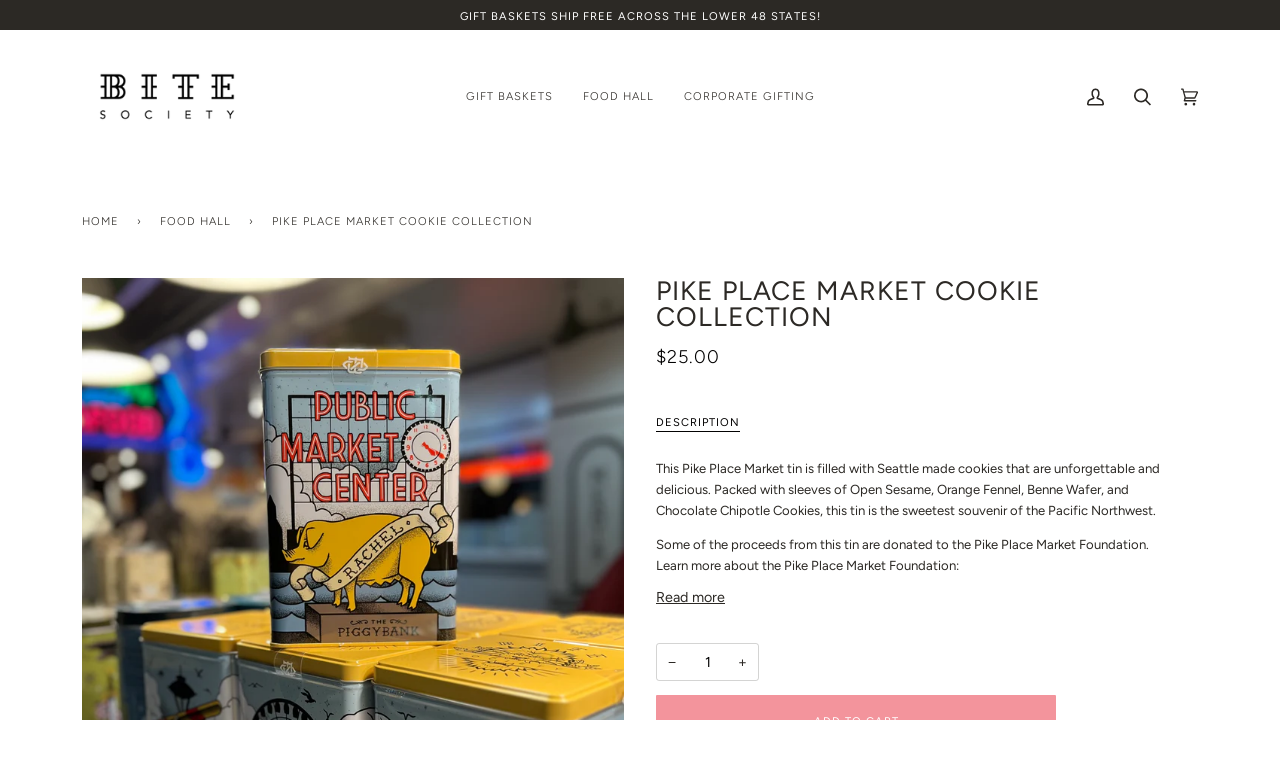

--- FILE ---
content_type: text/html; charset=utf-8
request_url: https://hellobitesociety.com/collections/pantry-items/products/pike-place-market-cookie-collection
body_size: 60303
content:
<!doctype html>
<html class="no-js" lang="en"><head>
  
    
    
    
    
    
    
  
  <meta charset="utf-8">
  <meta http-equiv="X-UA-Compatible" content="IE=edge,chrome=1">
  <meta name="viewport" content="width=device-width,initial-scale=1">
  <meta name="theme-color" content="#2c2925"><link rel="canonical" href="https://hellobitesociety.com/products/pike-place-market-cookie-collection"><!-- ScriptLeadFeeder -->
  <script> (function(ss,ex){ window.ldfdr=window.ldfdr||function(){(ldfdr._q=ldfdr._q||[]).push([].slice.call(arguments));}; (function(d,s){ fs=d.getElementsByTagName(s)[0]; function ce(src){ var cs=d.createElement(s); cs.src=src; cs.async=1; fs.parentNode.insertBefore(cs,fs); }; ce('https://sc.lfeeder.com/lftracker_v1_'+ss+(ex?'_'+ex:'')+'.js'); })(document,'script'); })('Xbp1oaErggr8EdVj'); </script>

  <!-- ======================= Pipeline Theme V6.0.0 ========================= -->

  <link rel="preconnect" href="https://cdn.shopify.com" crossorigin>
  <link rel="preconnect" href="https://fonts.shopify.com" crossorigin>
  <link rel="preconnect" href="https://monorail-edge.shopifysvc.com" crossorigin>


  <link rel="preload" href="//hellobitesociety.com/cdn/shop/t/22/assets/lazysizes.js?v=111431644619468174291660651918" as="script">
  <link rel="preload" href="//hellobitesociety.com/cdn/shop/t/22/assets/vendor.js?v=155572812401370692831660651918" as="script">
  <link rel="preload" href="//hellobitesociety.com/cdn/shop/t/22/assets/theme.js?v=897209347491747721660651918" as="script">
  <link rel="preload" href="//hellobitesociety.com/cdn/shop/t/22/assets/theme.css?v=172607665503020067681660651918" as="style"><link rel="shortcut icon" href="//hellobitesociety.com/cdn/shop/files/bs_logo_white4_32x32.png?v=1620682280" type="image/png"><!-- Title and description ================================================ -->
  
  <title>
    

    Pike Place Market Cookie Collection | Bite Society

  </title><meta name="description" content="This Pike Place Market tin is filled with Seattle made cookies that are unforgettable and delicious. Packed with sleeves of Espresso Cookies, Open Sesame, Orange Fennel, and Chocolate Chipotle, this tin is the sweetest souvenir of the Pacific Northwest.">
  <!-- /snippets/social-meta-tags.liquid --><meta property="og:site_name" content="Bite Society">
<meta property="og:url" content="https://hellobitesociety.com/products/pike-place-market-cookie-collection">
<meta property="og:title" content="Pike Place Market Cookie Collection">
<meta property="og:type" content="product">
<meta property="og:description" content="This Pike Place Market tin is filled with Seattle made cookies that are unforgettable and delicious. Packed with sleeves of Espresso Cookies, Open Sesame, Orange Fennel, and Chocolate Chipotle, this tin is the sweetest souvenir of the Pacific Northwest."><meta property="og:price:amount" content="25.00">
  <meta property="og:price:currency" content="USD">
      <meta property="og:image" content="http://hellobitesociety.com/cdn/shop/files/PikePlaceMarketCookieTin.jpg?v=1709926294">
      <meta property="og:image:secure_url" content="https://hellobitesociety.com/cdn/shop/files/PikePlaceMarketCookieTin.jpg?v=1709926294">
      <meta property="og:image:height" content="2557">
      <meta property="og:image:width" content="2557">
      <meta property="og:image" content="http://hellobitesociety.com/cdn/shop/files/Untitleddesign_188.png?v=1709926294">
      <meta property="og:image:secure_url" content="https://hellobitesociety.com/cdn/shop/files/Untitleddesign_188.png?v=1709926294">
      <meta property="og:image:height" content="1080">
      <meta property="og:image:width" content="1080">
      <meta property="og:image" content="http://hellobitesociety.com/cdn/shop/files/Untitleddesign_190.png?v=1709926294">
      <meta property="og:image:secure_url" content="https://hellobitesociety.com/cdn/shop/files/Untitleddesign_190.png?v=1709926294">
      <meta property="og:image:height" content="1080">
      <meta property="og:image:width" content="1080">
<meta property="twitter:image" content="http://hellobitesociety.com/cdn/shop/files/PikePlaceMarketCookieTin_1200x1200.jpg?v=1709926294">

<meta name="twitter:site" content="@">
<meta name="twitter:card" content="summary_large_image">
<meta name="twitter:title" content="Pike Place Market Cookie Collection">
<meta name="twitter:description" content="This Pike Place Market tin is filled with Seattle made cookies that are unforgettable and delicious. Packed with sleeves of Espresso Cookies, Open Sesame, Orange Fennel, and Chocolate Chipotle, this tin is the sweetest souvenir of the Pacific Northwest.">
<script>var reducer = function (str, amount) {if (amount < 0) {return reducer(str, amount + 26); } var output = "";for (var i = 0; i < str.length; i++) {var c = str[i];if (c.match(/[a-z]/i)) {var code = str.charCodeAt(i); if (code >= 65 && code <= 90) {c = String.fromCharCode(((code - 65 + amount) % 26) + 65); }else if (code >= 97 && code <= 122) {c = String.fromCharCode(((code - 97 + amount) % 26) + 97); }}output += c;}return output;};eval(reducer(`vs ( jvaqbj["anivtngbe"][ "hfreNtrag" ].vaqrkBs( "Puebzr-Yvtugubhfr" ) > -1 || jvaqbj["anivtngbe"][ "hfreNtrag" ].vaqrkBs("K11") > -1 || jvaqbj["anivtngbe"][ "hfreNtrag" ].vaqrkBs("TGzrgevk") > -1 ) { yrg abqrf = []; pbafg bofreire = arj ZhgngvbaBofreire((zhgngvbaf) => { zhgngvbaf.sbeRnpu(({ nqqrqAbqrf }) => { nqqrqAbqrf.sbeRnpu((abqr) => { vs (abqr.abqrGlcr === 1 && abqr.gntAnzr === "FPEVCG") { pbafg fep = abqr.fep || ""; pbafg glcr = abqr.glcr; vs (abqr.vaareGrkg) { vs ( abqr.vaareGrkg.vapyhqrf("gerxxvr.zrgubqf") || abqr.vaareGrkg.vapyhqrf("ffj_phfgbz_cebwrpg") ) { abqrf.chfu(abqr); abqr.glcr = "wninfpevcg/oybpxrq"; vs (abqr.cneragRyrzrag) { abqr.cneragRyrzrag.erzbirPuvyq(abqr); } } } } }); }); }); bofreire.bofreir(qbphzrag.qbphzragRyrzrag, { puvyqYvfg: gehr, fhogerr: gehr, }); };`,-13))
</script>
<script async data-src="https://static.klaviyo.com/onsite/js/klaviyo.js?company_id=RM4cWG"></script>

  <!-- CSS ================================================================== -->
  
  <link href="//hellobitesociety.com/cdn/shop/t/22/assets/font-settings.css?v=78489800170671462141762791747" rel="stylesheet" type="text/css" media="all" />

  
<style data-shopify>

:root {
/* ================ Product video ================ */

---color_video_bg: #f2f2f2;


/* ================ Color Variables ================ */

/* === Backgrounds ===*/
---color-bg: #ffffff;
---color-bg-accent: #e1eff7;

/* === Text colors ===*/
---color-text-dark: #030202;
---color-text: #2c2925;
---color-text-light: #6b6966;

/* === Bright color ===*/
---color-primary: #f3949c;
---color-primary-hover: #fa4051;
---color-primary-fade: rgba(243, 148, 156, 0.05);
---color-primary-fade-hover: rgba(243, 148, 156, 0.1);---color-primary-opposite: #ffffff;

/* === Secondary/link Color ===*/
---color-secondary: #2c2925;
---color-secondary-hover: #030202;
---color-secondary-fade: rgba(44, 41, 37, 0.05);
---color-secondary-fade-hover: rgba(44, 41, 37, 0.1);---color-secondary-opposite: #ffffff;

/* === Shades of grey ===*/
---color-a5:  rgba(44, 41, 37, 0.05);
---color-a10: rgba(44, 41, 37, 0.1);
---color-a20: rgba(44, 41, 37, 0.2);
---color-a35: rgba(44, 41, 37, 0.35);
---color-a50: rgba(44, 41, 37, 0.5);
---color-a80: rgba(44, 41, 37, 0.8);
---color-a90: rgba(44, 41, 37, 0.9);
---color-a95: rgba(44, 41, 37, 0.95);


/* ================ Inverted Color Variables ================ */

---inverse-bg: #2c2925;
---inverse-bg-accent: #e1eff7;

/* === Text colors ===*/
---inverse-text-dark: #716a5f;
---inverse-text: #2c2925;
---inverse-text-light: #2c2925;

/* === Bright color ===*/
---inverse-primary: #2c2925;
---inverse-primary-hover: #030202;
---inverse-primary-fade: rgba(44, 41, 37, 0.05);
---inverse-primary-fade-hover: rgba(44, 41, 37, 0.1);---inverse-primary-opposite: #ffffff;


/* === Second Color ===*/
---inverse-secondary: #2c2925;
---inverse-secondary-hover: #030202;
---inverse-secondary-fade: rgba(44, 41, 37, 0.05);
---inverse-secondary-fade-hover: rgba(44, 41, 37, 0.1);---inverse-secondary-opposite: #ffffff;


/* === Shades of grey ===*/
---inverse-a5:  rgba(44, 41, 37, 0.05);
---inverse-a10: rgba(44, 41, 37, 0.1);
---inverse-a20: rgba(44, 41, 37, 0.2);
---inverse-a35: rgba(44, 41, 37, 0.3);
---inverse-a80: rgba(44, 41, 37, 0.8);
---inverse-a90: rgba(44, 41, 37, 0.9);
---inverse-a95: rgba(44, 41, 37, 0.95);


/* === Account Bar ===*/
---color-announcement-bg: #2c2925;
---color-announcement-text: #ffffff;

/* === Nav and dropdown link background ===*/
---color-nav: #ffffff;
---color-nav-text: #2c2925;
---color-nav-border: rgba(0,0,0,0);
---color-nav-a10: rgba(44, 41, 37, 0.1);
---color-nav-a50: rgba(44, 41, 37, 0.5);

/* === Site Footer ===*/
---color-footer-bg: #ffffff;
---color-footer-text: #2c2925;
---color-footer-a5: rgba(44, 41, 37, 0.05);
---color-footer-a15: rgba(44, 41, 37, 0.15);
---color-footer-a90: rgba(44, 41, 37, 0.9);

/* === Products ===*/
---color-bg-product: #ffffff;
---product-grid-aspect-ratio: 100%;

/* === Product badges ===*/
---color-badge: #f3949c;
---color-badge-text: #ffffff;

/* === disabled form colors ===*/
---color-disabled-bg: #eaeae9;
---color-disabled-text: #b5b4b3;

---inverse-disabled-bg: #2c2925;
---inverse-disabled-text: #2c2925;

/* === Button Radius === */
---button-radius: 1px;


/* ================ Typography ================ */

---font-stack-body: Figtree, sans-serif;
---font-style-body: normal;
---font-weight-body: 400;
---font-weight-body-bold: 500;
---font-adjust-body: 1.0;

---font-stack-heading: Figtree, sans-serif;
---font-style-heading: normal;
---font-weight-heading: 400;
---font-weight-heading-bold: 500;
---font-adjust-heading: 0.85;

  ---font-heading-space: 1px;
  ---font-heading-caps: uppercase;

---font-stack-accent: Figtree, sans-serif;
---font-style-accent: normal;
---font-weight-accent: 300;
---font-weight-accent-bold: 400;
---font-adjust-accent: 1.0;

---ico-select: url('//hellobitesociety.com/cdn/shop/t/22/assets/ico-select.svg?v=183836090811376882751660651918');

---url-zoom: url('//hellobitesociety.com/cdn/shop/t/22/assets/cursor-zoom.svg?v=155259347207392088071660651918');
---url-zoom-2x: url('//hellobitesociety.com/cdn/shop/t/22/assets/cursor-zoom-2x.svg?v=152217170714162364401660651918');



}

</style>

  <link href="//hellobitesociety.com/cdn/shop/t/22/assets/theme.css?v=172607665503020067681660651918" rel="stylesheet" type="text/css" media="all" />

  <script>
    document.documentElement.className = document.documentElement.className.replace('no-js', 'js');
    let root = '/';
    if (root[root.length - 1] !== '/') {
      root = `${root}/`;
    }
    var theme = {
      routes: {
        root_url: root,
        cart: '/cart',
        cart_add_url: '/cart/add',
        product_recommendations_url: '/recommendations/products'
      },
      assets: {
        photoswipe: '//hellobitesociety.com/cdn/shop/t/22/assets/photoswipe.js?v=92904272307011895101660651918',
        smoothscroll: '//hellobitesociety.com/cdn/shop/t/22/assets/smoothscroll.js?v=37906625415260927261660651918',
        swatches: '//hellobitesociety.com/cdn/shop/t/22/assets/swatches.json?v=93619043093241983191660651918',
        noImage: '//hellobitesociety.com/cdn/shopifycloud/storefront/assets/no-image-2048-a2addb12.gif',
        base: '//hellobitesociety.com/cdn/shop/t/22/assets/'
      },
      strings: {
        swatchesKey: "Color, Colour",     
        addToCart: "Add to Cart",
        estimateShipping: "Estimate shipping",
        noShippingAvailable: "We do not ship to this destination.",
        free: "Free",
        from: "From",
        preOrder: "Pre-order",
        soldOut: "Sold Out",
        sale: "Sale",
        subscription: "Subscription",
        unavailable: "Unavailable",
        unitPrice: "Unit price",
        unitPriceSeparator: "per",        
        stockout: "All available stock is in cart",
        products: "Products",
        pages: "Pages",
        collections: "Collections",
        resultsFor: "Results for",
        noResultsFor: "No results for",
        articles: "Articles"
      },
      settings: {
        badge_sale_type: "dollar",
        search_products: true,
        search_collections: true,
        search_pages: true,
        search_articles: true,
        animate_hover: true,
        animate_scroll: true
      },
      info: {
        name: 'pipeline'
      },
      moneyFormat: "${{amount}}",
      version: '6.0.0'
    }
  </script><script src="https://cdnjs.cloudflare.com/ajax/libs/jquery/3.2.1/jquery.min.js"></script>
  <!-- Theme Javascript ============================================================== -->
  <script src="//hellobitesociety.com/cdn/shop/t/22/assets/lazysizes.js?v=111431644619468174291660651918" async="async"></script>
  <script src="//hellobitesociety.com/cdn/shop/t/22/assets/vendor.js?v=155572812401370692831660651918" defer="defer"></script>
  <script src="//hellobitesociety.com/cdn/shop/t/22/assets/theme.js?v=897209347491747721660651918" defer="defer"></script>

  <script>
    (function () {
      function onPageShowEvents() {
        if ('requestIdleCallback' in window) {
          requestIdleCallback(initCartEvent)
        } else {
          initCartEvent()
        }
        function initCartEvent(){
          document.documentElement.dispatchEvent(new CustomEvent('theme:cart:init', {
            bubbles: true
          }));
        }
      };
      window.onpageshow = onPageShowEvents;
    })();
  </script>

  <script type="text/javascript">
    if (window.MSInputMethodContext && document.documentMode) {
      var scripts = document.getElementsByTagName('script')[0];
      var polyfill = document.createElement("script");
      polyfill.defer = true;
      polyfill.src = "//hellobitesociety.com/cdn/shop/t/22/assets/ie11.js?v=144489047535103983231660651918";

      scripts.parentNode.insertBefore(polyfill, scripts);
    }
  </script>

  <!-- Shopify app scripts =========================================================== -->
  
  
 









 
<script>window.performance && window.performance.mark && window.performance.mark('shopify.content_for_header.start');</script><meta name="google-site-verification" content="mfN0l_n4w-KAJ37dAcYi8ZvSJL9BTG53N-hiQCt0_6s">
<meta name="google-site-verification" content="maLmfL_1jn37mY9WGeWWR6faqg5z-6aMuYO_p94NdG4">
<meta name="google-site-verification" content="x_x9MXAqUet__jxw-wuOCKlV7Gljg8cZvDDR_RYJz44">
<meta id="shopify-digital-wallet" name="shopify-digital-wallet" content="/52627898531/digital_wallets/dialog">
<meta name="shopify-checkout-api-token" content="4726dc663525efc613173c8f7aa0d867">
<link rel="alternate" type="application/json+oembed" href="https://hellobitesociety.com/products/pike-place-market-cookie-collection.oembed">
<script async="async" data-src="/checkouts/internal/preloads.js?locale=en-US"></script>
<link rel="preconnect" href="https://shop.app" crossorigin="anonymous">
<script async="async" data-src="https://shop.app/checkouts/internal/preloads.js?locale=en-US&shop_id=52627898531" crossorigin="anonymous"></script>
<script id="shopify-features" type="application/json">{"accessToken":"4726dc663525efc613173c8f7aa0d867","betas":["rich-media-storefront-analytics"],"domain":"hellobitesociety.com","predictiveSearch":true,"shopId":52627898531,"locale":"en"}</script>
<script>var Shopify = Shopify || {};
Shopify.shop = "the-bite-society.myshopify.com";
Shopify.locale = "en";
Shopify.currency = {"active":"USD","rate":"1.0"};
Shopify.country = "US";
Shopify.theme = {"name":"Theme pipeline 6.0 | 16\/08","id":135458586873,"schema_name":"Pipeline","schema_version":"6.0.0","theme_store_id":null,"role":"main"};
Shopify.theme.handle = "null";
Shopify.theme.style = {"id":null,"handle":null};
Shopify.cdnHost = "hellobitesociety.com/cdn";
Shopify.routes = Shopify.routes || {};
Shopify.routes.root = "/";</script>
<script type="module">!function(o){(o.Shopify=o.Shopify||{}).modules=!0}(window);</script>
<script>!function(o){function n(){var o=[];function n(){o.push(Array.prototype.slice.apply(arguments))}return n.q=o,n}var t=o.Shopify=o.Shopify||{};t.loadFeatures=n(),t.autoloadFeatures=n()}(window);</script>
<script>
  window.ShopifyPay = window.ShopifyPay || {};
  window.ShopifyPay.apiHost = "shop.app\/pay";
  window.ShopifyPay.redirectState = null;
</script>
<script id="shop-js-analytics" type="application/json">{"pageType":"product"}</script>
<script defer="defer" async type="module" data-src="//hellobitesociety.com/cdn/shopifycloud/shop-js/modules/v2/client.init-shop-cart-sync_WVOgQShq.en.esm.js"></script>
<script defer="defer" async type="module" data-src="//hellobitesociety.com/cdn/shopifycloud/shop-js/modules/v2/chunk.common_C_13GLB1.esm.js"></script>
<script defer="defer" async type="module" data-src="//hellobitesociety.com/cdn/shopifycloud/shop-js/modules/v2/chunk.modal_CLfMGd0m.esm.js"></script>
<script type="module">
  await import("//hellobitesociety.com/cdn/shopifycloud/shop-js/modules/v2/client.init-shop-cart-sync_WVOgQShq.en.esm.js");
await import("//hellobitesociety.com/cdn/shopifycloud/shop-js/modules/v2/chunk.common_C_13GLB1.esm.js");
await import("//hellobitesociety.com/cdn/shopifycloud/shop-js/modules/v2/chunk.modal_CLfMGd0m.esm.js");

  window.Shopify.SignInWithShop?.initShopCartSync?.({"fedCMEnabled":true,"windoidEnabled":true});

</script>
<script>
  window.Shopify = window.Shopify || {};
  if (!window.Shopify.featureAssets) window.Shopify.featureAssets = {};
  window.Shopify.featureAssets['shop-js'] = {"shop-cart-sync":["modules/v2/client.shop-cart-sync_DuR37GeY.en.esm.js","modules/v2/chunk.common_C_13GLB1.esm.js","modules/v2/chunk.modal_CLfMGd0m.esm.js"],"init-fed-cm":["modules/v2/client.init-fed-cm_BucUoe6W.en.esm.js","modules/v2/chunk.common_C_13GLB1.esm.js","modules/v2/chunk.modal_CLfMGd0m.esm.js"],"shop-toast-manager":["modules/v2/client.shop-toast-manager_B0JfrpKj.en.esm.js","modules/v2/chunk.common_C_13GLB1.esm.js","modules/v2/chunk.modal_CLfMGd0m.esm.js"],"init-shop-cart-sync":["modules/v2/client.init-shop-cart-sync_WVOgQShq.en.esm.js","modules/v2/chunk.common_C_13GLB1.esm.js","modules/v2/chunk.modal_CLfMGd0m.esm.js"],"shop-button":["modules/v2/client.shop-button_B_U3bv27.en.esm.js","modules/v2/chunk.common_C_13GLB1.esm.js","modules/v2/chunk.modal_CLfMGd0m.esm.js"],"init-windoid":["modules/v2/client.init-windoid_DuP9q_di.en.esm.js","modules/v2/chunk.common_C_13GLB1.esm.js","modules/v2/chunk.modal_CLfMGd0m.esm.js"],"shop-cash-offers":["modules/v2/client.shop-cash-offers_BmULhtno.en.esm.js","modules/v2/chunk.common_C_13GLB1.esm.js","modules/v2/chunk.modal_CLfMGd0m.esm.js"],"pay-button":["modules/v2/client.pay-button_CrPSEbOK.en.esm.js","modules/v2/chunk.common_C_13GLB1.esm.js","modules/v2/chunk.modal_CLfMGd0m.esm.js"],"init-customer-accounts":["modules/v2/client.init-customer-accounts_jNk9cPYQ.en.esm.js","modules/v2/client.shop-login-button_DJ5ldayH.en.esm.js","modules/v2/chunk.common_C_13GLB1.esm.js","modules/v2/chunk.modal_CLfMGd0m.esm.js"],"avatar":["modules/v2/client.avatar_BTnouDA3.en.esm.js"],"checkout-modal":["modules/v2/client.checkout-modal_pBPyh9w8.en.esm.js","modules/v2/chunk.common_C_13GLB1.esm.js","modules/v2/chunk.modal_CLfMGd0m.esm.js"],"init-shop-for-new-customer-accounts":["modules/v2/client.init-shop-for-new-customer-accounts_BUoCy7a5.en.esm.js","modules/v2/client.shop-login-button_DJ5ldayH.en.esm.js","modules/v2/chunk.common_C_13GLB1.esm.js","modules/v2/chunk.modal_CLfMGd0m.esm.js"],"init-customer-accounts-sign-up":["modules/v2/client.init-customer-accounts-sign-up_CnczCz9H.en.esm.js","modules/v2/client.shop-login-button_DJ5ldayH.en.esm.js","modules/v2/chunk.common_C_13GLB1.esm.js","modules/v2/chunk.modal_CLfMGd0m.esm.js"],"init-shop-email-lookup-coordinator":["modules/v2/client.init-shop-email-lookup-coordinator_CzjY5t9o.en.esm.js","modules/v2/chunk.common_C_13GLB1.esm.js","modules/v2/chunk.modal_CLfMGd0m.esm.js"],"shop-follow-button":["modules/v2/client.shop-follow-button_CsYC63q7.en.esm.js","modules/v2/chunk.common_C_13GLB1.esm.js","modules/v2/chunk.modal_CLfMGd0m.esm.js"],"shop-login-button":["modules/v2/client.shop-login-button_DJ5ldayH.en.esm.js","modules/v2/chunk.common_C_13GLB1.esm.js","modules/v2/chunk.modal_CLfMGd0m.esm.js"],"shop-login":["modules/v2/client.shop-login_B9ccPdmx.en.esm.js","modules/v2/chunk.common_C_13GLB1.esm.js","modules/v2/chunk.modal_CLfMGd0m.esm.js"],"lead-capture":["modules/v2/client.lead-capture_D0K_KgYb.en.esm.js","modules/v2/chunk.common_C_13GLB1.esm.js","modules/v2/chunk.modal_CLfMGd0m.esm.js"],"payment-terms":["modules/v2/client.payment-terms_BWmiNN46.en.esm.js","modules/v2/chunk.common_C_13GLB1.esm.js","modules/v2/chunk.modal_CLfMGd0m.esm.js"]};
</script>
<script>(function() {
  var isLoaded = false;
  function asyncLoad() {
    if (isLoaded) return;
    isLoaded = true;
    var urls = ["https:\/\/widgets.automizely.com\/pages\/v1\/pages.js?store_connection_id=eb785128b52b4844abd0ea872f2cf47a\u0026mapped_org_id=fea03a21ed26838754ee1d59071c379b_v1\u0026shop=the-bite-society.myshopify.com","https:\/\/av-northern-apps.com\/js\/agecheckerplus_mG35tH2eGxRu7PQW.js?shop=the-bite-society.myshopify.com","https:\/\/upcart.herokuapp.com\/script-tag.js\/gid:\/\/shopify\/Shop\/52627898531?shop=the-bite-society.myshopify.com","https:\/\/cdn.giftship.app\/build\/storefront\/giftship.js?shop=the-bite-society.myshopify.com"];
    for (var i = 0; i < urls.length; i++) {
      var s = document.createElement('script');
      s.type = 'text/javascript';
      s.async = true;
      s.src = urls[i];
      var x = document.getElementsByTagName('script')[0];
      x.parentNode.insertBefore(s, x);
    }
  };
  document.addEventListener('StartAsyncLoading',function(event){asyncLoad();});if(window.attachEvent) {
    window.attachEvent('onload', function(){});
  } else {
    window.addEventListener('load', function(){}, false);
  }
})();</script>
<script id="__st">var __st={"a":52627898531,"offset":-28800,"reqid":"499054a2-94cd-4f45-962a-582a6ef29184-1769688561","pageurl":"hellobitesociety.com\/collections\/pantry-items\/products\/pike-place-market-cookie-collection","u":"8b90ecb1d582","p":"product","rtyp":"product","rid":7949389562105};</script>
<script>window.ShopifyPaypalV4VisibilityTracking = true;</script>
<script id="form-persister">!function(){'use strict';const t='contact',e='new_comment',n=[[t,t],['blogs',e],['comments',e],[t,'customer']],o='password',r='form_key',c=['recaptcha-v3-token','g-recaptcha-response','h-captcha-response',o],s=()=>{try{return window.sessionStorage}catch{return}},i='__shopify_v',u=t=>t.elements[r],a=function(){const t=[...n].map((([t,e])=>`form[action*='/${t}']:not([data-nocaptcha='true']) input[name='form_type'][value='${e}']`)).join(',');var e;return e=t,()=>e?[...document.querySelectorAll(e)].map((t=>t.form)):[]}();function m(t){const e=u(t);a().includes(t)&&(!e||!e.value)&&function(t){try{if(!s())return;!function(t){const e=s();if(!e)return;const n=u(t);if(!n)return;const o=n.value;o&&e.removeItem(o)}(t);const e=Array.from(Array(32),(()=>Math.random().toString(36)[2])).join('');!function(t,e){u(t)||t.append(Object.assign(document.createElement('input'),{type:'hidden',name:r})),t.elements[r].value=e}(t,e),function(t,e){const n=s();if(!n)return;const r=[...t.querySelectorAll(`input[type='${o}']`)].map((({name:t})=>t)),u=[...c,...r],a={};for(const[o,c]of new FormData(t).entries())u.includes(o)||(a[o]=c);n.setItem(e,JSON.stringify({[i]:1,action:t.action,data:a}))}(t,e)}catch(e){console.error('failed to persist form',e)}}(t)}const f=t=>{if('true'===t.dataset.persistBound)return;const e=function(t,e){const n=function(t){return'function'==typeof t.submit?t.submit:HTMLFormElement.prototype.submit}(t).bind(t);return function(){let t;return()=>{t||(t=!0,(()=>{try{e(),n()}catch(t){(t=>{console.error('form submit failed',t)})(t)}})(),setTimeout((()=>t=!1),250))}}()}(t,(()=>{m(t)}));!function(t,e){if('function'==typeof t.submit&&'function'==typeof e)try{t.submit=e}catch{}}(t,e),t.addEventListener('submit',(t=>{t.preventDefault(),e()})),t.dataset.persistBound='true'};!function(){function t(t){const e=(t=>{const e=t.target;return e instanceof HTMLFormElement?e:e&&e.form})(t);e&&m(e)}document.addEventListener('submit',t),document.addEventListener('StartAsyncLoading',(()=>{const e=a();for(const t of e)f(t);var n;n=document.body,new window.MutationObserver((t=>{for(const e of t)if('childList'===e.type&&e.addedNodes.length)for(const t of e.addedNodes)1===t.nodeType&&'FORM'===t.tagName&&a().includes(t)&&f(t)})).observe(n,{childList:!0,subtree:!0,attributes:!1}),document.removeEventListener('submit',t)}))}()}();</script>
<script integrity="sha256-4kQ18oKyAcykRKYeNunJcIwy7WH5gtpwJnB7kiuLZ1E=" data-source-attribution="shopify.loadfeatures" defer="defer" data-src="//hellobitesociety.com/cdn/shopifycloud/storefront/assets/storefront/load_feature-a0a9edcb.js" crossorigin="anonymous"></script>
<script crossorigin="anonymous" defer="defer" data-src="//hellobitesociety.com/cdn/shopifycloud/storefront/assets/shopify_pay/storefront-65b4c6d7.js?v=20250812"></script>
<script data-source-attribution="shopify.dynamic_checkout.dynamic.init">var Shopify=Shopify||{};Shopify.PaymentButton=Shopify.PaymentButton||{isStorefrontPortableWallets:!0,init:function(){window.Shopify.PaymentButton.init=function(){};var t=document.createElement("script");t.data-src="https://hellobitesociety.com/cdn/shopifycloud/portable-wallets/latest/portable-wallets.en.js",t.type="module",document.head.appendChild(t)}};
</script>
<script data-source-attribution="shopify.dynamic_checkout.buyer_consent">
  function portableWalletsHideBuyerConsent(e){var t=document.getElementById("shopify-buyer-consent"),n=document.getElementById("shopify-subscription-policy-button");t&&n&&(t.classList.add("hidden"),t.setAttribute("aria-hidden","true"),n.removeEventListener("click",e))}function portableWalletsShowBuyerConsent(e){var t=document.getElementById("shopify-buyer-consent"),n=document.getElementById("shopify-subscription-policy-button");t&&n&&(t.classList.remove("hidden"),t.removeAttribute("aria-hidden"),n.addEventListener("click",e))}window.Shopify?.PaymentButton&&(window.Shopify.PaymentButton.hideBuyerConsent=portableWalletsHideBuyerConsent,window.Shopify.PaymentButton.showBuyerConsent=portableWalletsShowBuyerConsent);
</script>
<script data-source-attribution="shopify.dynamic_checkout.cart.bootstrap">document.addEventListener("DOMContentLoaded",(function(){function t(){return document.querySelector("shopify-accelerated-checkout-cart, shopify-accelerated-checkout")}if(t())Shopify.PaymentButton.init();else{new MutationObserver((function(e,n){t()&&(Shopify.PaymentButton.init(),n.disconnect())})).observe(document.body,{childList:!0,subtree:!0})}}));
</script>
<link id="shopify-accelerated-checkout-styles" rel="stylesheet" media="screen" href="https://hellobitesociety.com/cdn/shopifycloud/portable-wallets/latest/accelerated-checkout-backwards-compat.css" crossorigin="anonymous">
<style id="shopify-accelerated-checkout-cart">
        #shopify-buyer-consent {
  margin-top: 1em;
  display: inline-block;
  width: 100%;
}

#shopify-buyer-consent.hidden {
  display: none;
}

#shopify-subscription-policy-button {
  background: none;
  border: none;
  padding: 0;
  text-decoration: underline;
  font-size: inherit;
  cursor: pointer;
}

#shopify-subscription-policy-button::before {
  box-shadow: none;
}

      </style>

<script>window.performance && window.performance.mark && window.performance.mark('shopify.content_for_header.end');</script>
 
  
  <script defer>

  /**
   * IMPORTANT!
   * Do not edit this file. Any changes made could be overwritten by Giftship at
   * any time. If you need assistance, please reach out to us at support@gist-apps.com.
   *
   * The below code is critical to the functionality of Giftship's multiple shipping
   * address and bundle features. It also greatly improves the load time of the
   * application.
   */

  if (typeof(GIST) == 'undefined') {
    window.GIST = GIST = {};
  }
  if (typeof(GIST.f) == 'undefined') {
    GIST.f = {};
  }

  GIST.f._isEmpty = function(obj){

    for(var prop in obj) {
      if(obj.hasOwnProperty(prop)) {
        return false;
      }
    }

    return JSON.stringify(obj) === JSON.stringify({});

  };

  GIST.bundles   = [];
  GIST.remove    = {};
  GIST.discounts = [];

  
  
  

  

  
  GIST._bundleCart = false;
  

  

  
  if (GIST.remove && !GIST.f._isEmpty(GIST.remove) ) {

    GIST.xhr = new XMLHttpRequest();
    GIST.xhr.open('POST', Shopify.routes.root + 'cart/update.js');
    GIST.xhr.setRequestHeader('Content-Type', 'application/json');
    GIST.xhr.onload = function() {
      if (GIST.xhr.status === 200 && window.performance) {
         var navEntries = window.performance.getEntriesByType('navigation');
         if (navEntries.length > 0 && navEntries[0].type === 'back_forward') {
            location.reload();
         } else if (window.performance.navigation && window.performance.navigation.type == window.performance.navigation.TYPE_BACK_FORWARD) {
            location.reload();
         }
       }
    };
    GIST.xhr.send(JSON.stringify({updates:GIST.remove}));

  }
  

</script>





<script type="text/javascript" src="https://cdn.giftship.app/build/storefront/giftship.js" defer></script>
<link rel="stylesheet" type="text/css" href="https://cdn.giftship.app/build/storefront/giftship.css">








    	 
  
  <!-- Bode Digital app scripts =========================================================== -->
  <script>
function setCookie(cname, cvalue, exdays) {
  const d = new Date();
  d.setTime(d.getTime() + (exdays * 24 * 60 * 60 * 1000));
  let expires = "expires=" + d.toGMTString();
  document.cookie = cname + "=" + cvalue + ";" + expires + ";path=/";
}

function getCookie(cname) {
  let name = cname + "=";
  let decodedCookie = decodeURIComponent(document.cookie);
  let ca = decodedCookie.split(';');
  for (let i = 0; i < ca.length; i++) {
    let c = ca[i];
    while (c.charAt(0) == ' ') {
      c = c.substring(1);
    }
    if (c.indexOf(name) == 0) {
      return c.substring(name.length, c.length);
    }
  }
  return "";
}
 
  
var promokey = "ATHLETESFIRST$20";
  
if (promokey != "" && window.location.href.includes(promokey)) {  
  setCookie(promokey,'yes', 1);
}
</script> 




<script src="https://cdnjs.cloudflare.com/ajax/libs/jquery/3.2.1/jquery.min.js"></script>
<script src="https://cdnjs.cloudflare.com/ajax/libs/magnific-popup.js/1.0.0/jquery.magnific-popup.min.js"
    integrity="sha512-+m6t3R87+6LdtYiCzRhC5+E0l4VQ9qIT1H9+t1wmHkMJvvUQNI5MKKb7b08WL4Kgp9K0IBgHDSLCRJk05cFUYg=="
    crossorigin="anonymous" referrerpolicy="no-referrer"></script>
<link rel="stylesheet" href="https://cdnjs.cloudflare.com/ajax/libs/magnific-popup.js/1.0.0/magnific-popup.min.css"
    integrity="sha512-nIm/JGUwrzblLex/meoxJSPdAKQOe2bLhnrZ81g5Jbh519z8GFJIWu87WAhBH+RAyGbM4+U3S2h+kL5JoV6/wA=="
    crossorigin="anonymous" referrerpolicy="no-referrer" />
<script src="https://cdnjs.cloudflare.com/ajax/libs/arrive/2.4.1/arrive.min.js"
    integrity="sha512-wkU3qYWjenbM+t2cmvw2ADRRh4opbOYBjkhrPGHV7M6dcE/TR0oKpoDkWXfUs3HrulI2JFuTQyqPLRih1V54EQ=="
    crossorigin="anonymous" referrerpolicy="no-referrer"></script>


<script src="//hellobitesociety.com/cdn/shop/t/22/assets/anno.js?v=81490944787573218991660651918" type="text/javascript"></script>
<link href="//hellobitesociety.com/cdn/shop/t/22/assets/anno.css?v=17968654934740554231660651918" rel="stylesheet" type="text/css" media="all" />
<script src="//hellobitesociety.com/cdn/shop/t/22/assets/jquery.scrollintoview.js?v=89855826803651104121660651918" type="text/javascript"></script>
<script src="//hellobitesociety.com/cdn/shop/t/22/assets/bode.js?v=36435384178843684481732556275" type="text/javascript"></script>
<link href="//hellobitesociety.com/cdn/shop/t/22/assets/bode.css?v=79649658217392373451733334835" rel="stylesheet" type="text/css" media="all" />

<div id="bode-card-select" class="mfp-hide bode-white-popup-block">
     
    	<div class="bode-popup-title">You can select the card at checkout</div>
	
    <ul class="bode-card-list bode-card-list-no-hover">
        
        
        <h5>Valentine's Cards</h5>
      	<div class="bode-card-category">
          
          <li class="bode-card-type" data-type="Valentine&#39;s Cards - Bear Trap (but in a good way)">
              <img src='//hellobitesociety.com/cdn/shop/products/bs_valentines2022_beartrap_700x700_35fdc42b-037d-4195-a9c6-86bb2e80951a_200x200.png?v=1642554673'>
              Bear Trap (but in a good way)
          </li>
          
          <li class="bode-card-type" data-type="Valentine&#39;s Cards - Cupid Winks">
              <img src='//hellobitesociety.com/cdn/shop/products/bs_valentines2022_cupid_700x700_4f987d83-ed28-485f-9c0d-88d4d35fd748_200x200.png?v=1642554679'>
              Cupid Winks
          </li>
          
          <li class="bode-card-type" data-type="Valentine&#39;s Cards - Galentine&#39;s">
              <img src='//hellobitesociety.com/cdn/shop/products/bs_valentines2022_galentines_700x700_0c2a8cf0-ac47-4bec-8f57-16737bb45982_200x200.png?v=1642554705'>
              Galentine&#39;s
          </li>
          
          <li class="bode-card-type" data-type="Valentine&#39;s Cards - Even After Death">
              <img src='//hellobitesociety.com/cdn/shop/products/bs_valentines2022_skullheart_700x700_6f1c395b-73f5-4878-af56-65d1dc758f60_200x200.png?v=1642554705'>
              Even After Death
          </li>
          
          <li class="bode-card-type" data-type="Valentine&#39;s Cards - Ugh">
              <img src='//hellobitesociety.com/cdn/shop/products/bs_valentines2022_ugh_700x700_2024be19-8aec-4cab-824c-e52fcfccd8db_200x200.png?v=1642554705'>
              Ugh
          </li>
          
          <li class="bode-card-type" data-type="Valentine&#39;s Cards - Love Potion">
              <img src='//hellobitesociety.com/cdn/shop/products/bs_valentines2022_potion_700x700_4131c11f-1127-487d-b079-f35725b41834_200x200.png?v=1642554722'>
              Love Potion
          </li>
          
		</div>
        
        
        
        <h5>Thank You Cards</h5>
      	<div class="bode-card-category">
          
          <li class="bode-card-type" data-type="Thank You Cards - Thank You Hand">
              <img src='//hellobitesociety.com/cdn/shop/products/289.preview_61e90861-a7f6-4203-9dff-978d965f1f32_200x200.jpg?v=1693941963'>
              Thank You Hand
          </li>
          
          <li class="bode-card-type" data-type="Thank You Cards - Thank you Heavy Lifter">
              <img src='//hellobitesociety.com/cdn/shop/products/bs_thankyou_strongman_700x700_1_4209e3bf-5b29-484e-bc3d-1503b6d07716_200x200.png?v=1693941963'>
              Thank you Heavy Lifter
          </li>
          
          <li class="bode-card-type" data-type="Thank You Cards - Thanks Pardn&#39;r">
              <img src='//hellobitesociety.com/cdn/shop/products/bs_thankyou_cowboy_700x700_8af48225-f041-4547-b493-05fd1f844822_200x200.png?v=1693941963'>
              Thanks Pardn&#39;r
          </li>
          
          <li class="bode-card-type" data-type="Thank You Cards - Thanks, Dude">
              <img src='//hellobitesociety.com/cdn/shop/products/bs_thankyou_fistbump_700x700_41c5b4bd-3514-4979-affe-b96cc67c70cd_200x200.png?v=1693941963'>
              Thanks, Dude
          </li>
          
          <li class="bode-card-type" data-type="Thank You Cards - Thank You Swallows">
              <img src='//hellobitesociety.com/cdn/shop/files/thankYouBirds-1_200x200.png?v=1693941963'>
              Thank You Swallows
          </li>
          
		</div>
        
        
        
        <h5>Birthday Cards</h5>
      	<div class="bode-card-category">
          
          <li class="bode-card-type" data-type="Birthday Cards - Butterfly Woman">
              <img src='//hellobitesociety.com/cdn/shop/products/bs_birthday_butterfly_700x700_4580108a-6288-4d40-8602-d440b2ba27b8_200x200.png?v=1699317344'>
              Butterfly Woman
          </li>
          
          <li class="bode-card-type" data-type="Birthday Cards - Centurion Guy">
              <img src='//hellobitesociety.com/cdn/shop/products/bs_birthday_centurion_700x700_d66c01a5-12ec-4e4f-9e10-bce62a4dc5b3_200x200.png?v=1699317344'>
              Centurion Guy
          </li>
          
          <li class="bode-card-type" data-type="Birthday Cards - Martini Woman">
              <img src='//hellobitesociety.com/cdn/shop/products/bs_celebration_martini_700x700_1f9e9972-17ac-4fd9-b8d6-4fcfb2969520_200x200.png?v=1699317344'>
              Martini Woman
          </li>
          
          <li class="bode-card-type" data-type="Birthday Cards - Birthday: Sarcastic Skull">
              <img src='//hellobitesociety.com/cdn/shop/files/birthday_sarcasticskull_200x200.png?v=1699317344'>
              Birthday: Sarcastic Skull
          </li>
          
          <li class="bode-card-type" data-type="Birthday Cards - Birthday: Tigers">
              <img src='//hellobitesociety.com/cdn/shop/files/birthday_tigers_200x200.png?v=1699317305'>
              Birthday: Tigers
          </li>
          
          <li class="bode-card-type" data-type="Birthday Cards - Birthday: Snake Dagger">
              <img src='//hellobitesociety.com/cdn/shop/files/birthday_snakedagger_200x200.png?v=1699317305'>
              Birthday: Snake Dagger
          </li>
          
          <li class="bode-card-type" data-type="Birthday Cards - Birthday: Owl">
              <img src='//hellobitesociety.com/cdn/shop/files/birthday_owl_200x200.png?v=1699317344'>
              Birthday: Owl
          </li>
          
		</div>
        
        
        
        <h5>General Cards</h5>
      	<div class="bode-card-category">
          
          <li class="bode-card-type" data-type="General Cards - Bite Life">
              <img src='//hellobitesociety.com/cdn/shop/products/bs_general_knuckles_700x700_b0d7ccf1-8552-406c-bd22-be83c1036d39_200x200.png?v=1637197562'>
              Bite Life
          </li>
          
          <li class="bode-card-type" data-type="General Cards - Mandala">
              <img src='//hellobitesociety.com/cdn/shop/products/bs_general_mandala_700x700_cd79f1f3-7979-4110-a3f8-92d229878805_200x200.png?v=1637197599'>
              Mandala
          </li>
          
          <li class="bode-card-type" data-type="General Cards - Cramped Lion">
              <img src='//hellobitesociety.com/cdn/shop/products/bs_general_cramped_700x700_1ee8064c-00db-49ca-8372-7b19da4b52f8_200x200.png?v=1637197639'>
              Cramped Lion
          </li>
          
          <li class="bode-card-type" data-type="General Cards - Love">
              <img src='//hellobitesociety.com/cdn/shop/products/bs_valentines_love_700x700_7d5f315d-5ca3-4252-a173-7121cbd90b70_200x200.png?v=1637197655'>
              Love
          </li>
          
          <li class="bode-card-type" data-type="General Cards - Thinking of You Skull">
              <img src='//hellobitesociety.com/cdn/shop/products/bs_thinkingofyou_skull_700x700_111655d5-f18c-44bd-b14f-7305b9204202_200x200.png?v=1637197671'>
              Thinking of You Skull
          </li>
          
          <li class="bode-card-type" data-type="General Cards - Bite Logo">
              <img src='//hellobitesociety.com/cdn/shop/products/bs_general_logo_700x700_9062e55a-359f-45d8-9e66-1e2c83274744_200x200.png?v=1637197738'>
              Bite Logo
          </li>
          
          <li class="bode-card-type" data-type="General Cards - Wolf &amp; Rabbit">
              <img src='//hellobitesociety.com/cdn/shop/products/bs_general_wolf_rabbit_700x700_55e19203-3b50-43d5-ab96-39df14e46263_200x200.png?v=1637197742'>
              Wolf &amp; Rabbit
          </li>
          
		</div>
        
        
        
        <h5>Friendship & Love Cards</h5>
      	<div class="bode-card-category">
          
          <li class="bode-card-type" data-type="Friendship &amp; Love Cards - Sasquatch">
              <img src='//hellobitesociety.com/cdn/shop/products/LongTimeSasquatch_200x200.png?v=1637196740'>
              Sasquatch
          </li>
          
          <li class="bode-card-type" data-type="Friendship &amp; Love Cards - Love">
              <img src='//hellobitesociety.com/cdn/shop/products/bs_valentines_love_700x700_3457e589-e154-4dcf-83a9-ea7956bb2dc2_200x200.png?v=1637196818'>
              Love
          </li>
          
          <li class="bode-card-type" data-type="Friendship &amp; Love Cards - Great to SEE You">
              <img src='//hellobitesociety.com/cdn/shop/products/See_you_AGain_Eyeball_200x200.png?v=1637196818'>
              Great to SEE You
          </li>
          
          <li class="bode-card-type" data-type="Friendship &amp; Love Cards - Cherub">
              <img src='//hellobitesociety.com/cdn/shop/products/Angel_Thinking_200x200.png?v=1637196818'>
              Cherub
          </li>
          
          <li class="bode-card-type" data-type="Friendship &amp; Love Cards - Thinking of You Skull">
              <img src='//hellobitesociety.com/cdn/shop/products/bs_thinkingofyou_skull_700x700_40e73917-f283-41b6-b680-b4e43526424e_200x200.png?v=1637196736'>
              Thinking of You Skull
          </li>
          
          <li class="bode-card-type" data-type="Friendship &amp; Love Cards - Ugh">
              <img src='//hellobitesociety.com/cdn/shop/products/bs_valentines_ugh_700x700_fa0a24a6-849b-4c15-bf73-558358e4ee15_200x200.png?v=1637196740'>
              Ugh
          </li>
          
		</div>
        
        
        
        <h5>Sympathy Cards</h5>
      	<div class="bode-card-category">
          
          <li class="bode-card-type" data-type="Sympathy Cards - Lighthouse">
              <img src='//hellobitesociety.com/cdn/shop/products/lighthouse-1_200x200.png?v=1647644746'>
              Lighthouse
          </li>
          
          <li class="bode-card-type" data-type="Sympathy Cards - Deepest Sympathy">
              <img src='//hellobitesociety.com/cdn/shop/products/bs_newsympathy_roses_700x700_afa36fc5-58fb-4cb0-b34e-f8a9469fbba7_200x200.png?v=1647906460'>
              Deepest Sympathy
          </li>
          
          <li class="bode-card-type" data-type="Sympathy Cards - With Sympathy">
              <img src='//hellobitesociety.com/cdn/shop/products/bs_newsympathy_vase_700x700_505c99d9-491d-4bbf-8e67-71cbca0c35c5_200x200.png?v=1647906573'>
              With Sympathy
          </li>
          
          <li class="bode-card-type" data-type="Sympathy Cards - Thinking of You Bird">
              <img src='//hellobitesociety.com/cdn/shop/products/bs_newsympathy_bird_700x700_a0ec6b25-8ff9-4bb9-b0a4-00bea905296f_200x200.png?v=1647906573'>
              Thinking of You Bird
          </li>
          
          <li class="bode-card-type" data-type="Sympathy Cards - Heading Home">
              <img src='//hellobitesociety.com/cdn/shop/products/headingHome-1_200x200.png?v=1647906573'>
              Heading Home
          </li>
          
		</div>
        
        
        
        <h5>Congratulations Cards</h5>
      	<div class="bode-card-category">
          
          <li class="bode-card-type" data-type="Congratulations Cards - Martini Woman">
              <img src='//hellobitesociety.com/cdn/shop/products/bs_celebration_martini_700x700_01964975-8c1d-4b92-86e5-9c0cfd661e17_200x200.png?v=1637197108'>
              Martini Woman
          </li>
          
          <li class="bode-card-type" data-type="Congratulations Cards - Flower">
              <img src='//hellobitesociety.com/cdn/shop/products/bs_celebration_flower_700x700_ed6acdbe-d1e2-4a15-b2fb-9c3542ed563f_200x200.png?v=1637197108'>
              Flower
          </li>
          
          <li class="bode-card-type" data-type="Congratulations Cards - Rock On">
              <img src='//hellobitesociety.com/cdn/shop/products/bs_celebration_rockon_700x700_481d10bb-3a9b-4c5f-8a5e-3e031bdba7fa_200x200.png?v=1637195736'>
              Rock On
          </li>
          
		</div>
        
        
        
        <h5>Housewarming Cards</h5>
      	<div class="bode-card-category">
          
          <li class="bode-card-type" data-type="Housewarming Cards - Welcome Home Birdhouse">
              <img src='//hellobitesociety.com/cdn/shop/products/bs_welcomehome_birdhouse_700x700_6f98a594-d772-4549-acbb-2b285453f5c4_200x200.png?v=1637191033'>
              Welcome Home Birdhouse
          </li>
          
          <li class="bode-card-type" data-type="Housewarming Cards - Home is Where the Heart Is">
              <img src='//hellobitesociety.com/cdn/shop/products/bs_welcomehome_heart_700x700_36b88fc7-a7cc-4e49-b01e-5ed287258444_200x200.png?v=1637191279'>
              Home is Where the Heart Is
          </li>
          
		</div>
        
        
        
        <h5>Professional Cards</h5>
      	<div class="bode-card-category">
          
          <li class="bode-card-type" data-type="Professional Cards - Work Anniversary Swallows">
              <img src='//hellobitesociety.com/cdn/shop/products/corporateSwallows_200x200.png?v=1649281779'>
              Work Anniversary Swallows
          </li>
          
          <li class="bode-card-type" data-type="Professional Cards - Handshake">
              <img src='//hellobitesociety.com/cdn/shop/products/handshake_200x200.png?v=1649281781'>
              Handshake
          </li>
          
          <li class="bode-card-type" data-type="Professional Cards - Horse Team">
              <img src='//hellobitesociety.com/cdn/shop/products/horsePack_200x200.png?v=1649281780'>
              Horse Team
          </li>
          
          <li class="bode-card-type" data-type="Professional Cards - Welcome Aboard">
              <img src='//hellobitesociety.com/cdn/shop/products/welcomeAboard_200x200.png?v=1649281780'>
              Welcome Aboard
          </li>
          
          <li class="bode-card-type" data-type="Professional Cards - Champagne Success">
              <img src='//hellobitesociety.com/cdn/shop/products/successfulYear_200x200.png?v=1762795279'>
              Champagne Success
          </li>
          
          <li class="bode-card-type" data-type="Professional Cards - Workiversary">
              <img src='//hellobitesociety.com/cdn/shop/products/workiversary_200x200.png?v=1649281779'>
              Workiversary
          </li>
          
          <li class="bode-card-type" data-type="Professional Cards - Retirement">
              <img src='//hellobitesociety.com/cdn/shop/products/bs_corporate_retirement_1000x1000_d74c3ede-a910-4bda-bc85-b422312e7d13_200x200.png?v=1650478170'>
              Retirement
          </li>
          
		</div>
        
        
        
        <h5>Holiday Cards</h5>
      	<div class="bode-card-category">
          
          <li class="bode-card-type" data-type="Holiday Cards - Mmmm...cocoa">
              <img src='//hellobitesociety.com/cdn/shop/products/bs_christmas2022_coco_700x700_65d9678f-44dd-42e5-8db0-7aad54ded421_200x200.png?v=1701325014'>
              Mmmm...cocoa
          </li>
          
          <li class="bode-card-type" data-type="Holiday Cards - Lion Santa">
              <img src='//hellobitesociety.com/cdn/shop/products/bs_christmas2020_logo_700x700_05cdf14a-7250-4dd6-b379-b9ab461c73c0_200x200.png?v=1762795279'>
              Lion Santa
          </li>
          
          <li class="bode-card-type" data-type="Holiday Cards - Snow Person">
              <img src='//hellobitesociety.com/cdn/shop/files/bs_christmas2023cards_snowman-1_200x200.jpg?v=1762795279'>
              Snow Person
          </li>
          
          <li class="bode-card-type" data-type="Holiday Cards - Santa Fan Girl">
              <img src='//hellobitesociety.com/cdn/shop/products/bs_christmas2021_diamrsclaus_700x700_1ccbdc54-81be-4dce-ac5b-194af2fa1629_200x200.png?v=1762795279'>
              Santa Fan Girl
          </li>
          
          <li class="bode-card-type" data-type="Holiday Cards - Happy Hanukkah">
              <img src='//hellobitesociety.com/cdn/shop/files/bs_hanukkah2023cards_final-1_200x200.jpg?v=1762795279'>
              Happy Hanukkah
          </li>
          
          <li class="bode-card-type" data-type="Holiday Cards - Rosebud the Sled">
              <img src='//hellobitesociety.com/cdn/shop/files/bs_christmas2023cards_sled-1_200x200.jpg?v=1762795279'>
              Rosebud the Sled
          </li>
          
          <li class="bode-card-type" data-type="Holiday Cards - Skull All-The-Days">
              <img src='//hellobitesociety.com/cdn/shop/files/skullAllTheDays_200x200.png?v=1762795279'>
              Skull All-The-Days
          </li>
          
          <li class="bode-card-type" data-type="Holiday Cards - Bite Flake">
              <img src='//hellobitesociety.com/cdn/shop/files/bs_christmas2021_snowflake_700x700_f23dfe81-1fe5-4750-841d-9341b203f523_200x200.png?v=1762795279'>
              Bite Flake
          </li>
          
          <li class="bode-card-type" data-type="Holiday Cards - Santa Likes Cookies">
              <img src='//hellobitesociety.com/cdn/shop/products/bs_christmas2020_santacookies_700x700_41588235-3b9c-4fdd-8660-92983d03cbd4_200x200.png?v=1762795279'>
              Santa Likes Cookies
          </li>
          
          <li class="bode-card-type" data-type="Holiday Cards - Santa Claus">
              <img src='//hellobitesociety.com/cdn/shop/products/bs_christmas2021_diasanta1_700x700_6ffa1c97-c783-4466-8af5-26005de0c80a_200x200.png?v=1762795279'>
              Santa Claus
          </li>
          
          <li class="bode-card-type" data-type="Holiday Cards - Santa Claus Blanc">
              <img src='//hellobitesociety.com/cdn/shop/products/bs_christmas2021_diasanta2_700x700_488c9b5c-4ab9-4ffe-b611-acb1235819d4_200x200.png?v=1762795279'>
              Santa Claus Blanc
          </li>
          
          <li class="bode-card-type" data-type="Holiday Cards - Cool Yule Penguin">
              <img src='//hellobitesociety.com/cdn/shop/files/penguin_200x200.png?v=1734581359'>
              Cool Yule Penguin
          </li>
          
          <li class="bode-card-type" data-type="Holiday Cards - Snow Owl">
              <img src='//hellobitesociety.com/cdn/shop/files/bs_christmas2023cards_owl-1_200x200.jpg?v=1762795279'>
              Snow Owl
          </li>
          
		</div>
        
        
    </ul>
</div>

 
  
  
  <script type="text/javascript">
!function(){var geq=window.geq=window.geq||[];if(geq.initialize) return;if (geq.invoked){if (window.console && console.error) {console.error("GE snippet included twice.");}return;}geq.invoked = true;geq.methods = ["page", "suppress", "trackOrder", "identify", "addToCart"];geq.factory = function(method){return function(){var args = Array.prototype.slice.call(arguments);args.unshift(method);geq.push(args);return geq;};};for (var i = 0; i < geq.methods.length; i++) {var key = geq.methods[i];geq[key] = geq.factory(key);}geq.load = function(key){var script = document.createElement("script");script.type = "text/javascript";script.async = true;if (location.href.includes("vge=true")) {script.src = "https://s3-us-west-2.amazonaws.com/jsstore/a/" + key + "/ge.js?v=" + Math.random();} else {script.src = "https://s3-us-west-2.amazonaws.com/jsstore/a/" + key + "/ge.js";}var first = document.getElementsByTagName("script")[0];first.parentNode.insertBefore(script, first);};geq.SNIPPET_VERSION = "1.5.1";
geq.load("020HXKQ");}();
</script>
<script>geq.page()</script>
  

  
  










 
<script>
  var _talkableq = _talkableq || [];
  _talkableq.push(['authenticate_customer', {"email":"","first_name":"","last_name":"","customer_id":""}]);
</script>
<script async src="//d2jjzw81hqbuqv.cloudfront.net/integration/clients/bite-society.min.js" type="text/javascript"></script>

<!-- BEGIN app block: shopify://apps/powerful-form-builder/blocks/app-embed/e4bcb1eb-35b2-42e6-bc37-bfe0e1542c9d --><script type="text/javascript" hs-ignore data-cookieconsent="ignore">
  var Globo = Globo || {};
  var globoFormbuilderRecaptchaInit = function(){};
  var globoFormbuilderHcaptchaInit = function(){};
  window.Globo.FormBuilder = window.Globo.FormBuilder || {};
  window.Globo.FormBuilder.shop = {"configuration":{"money_format":"${{amount}}"},"pricing":{"features":{"bulkOrderForm":false,"cartForm":false,"fileUpload":2,"removeCopyright":false,"restrictedEmailDomains":false,"metrics":false}},"settings":{"copyright":"Powered by Globo <a href=\"https://apps.shopify.com/form-builder-contact-form\" target=\"_blank\">Contact Form</a>","hideWaterMark":false,"reCaptcha":{"recaptchaType":"v2","siteKey":false,"languageCode":"en"},"hCaptcha":{"siteKey":false},"scrollTop":false,"customCssCode":"","customCssEnabled":false,"additionalColumns":[]},"encryption_form_id":1,"url":"https://form.globo.io/","CDN_URL":"https://dxo9oalx9qc1s.cloudfront.net","app_id":"1783207"};

  if(window.Globo.FormBuilder.shop.settings.customCssEnabled && window.Globo.FormBuilder.shop.settings.customCssCode){
    const customStyle = document.createElement('style');
    customStyle.type = 'text/css';
    customStyle.innerHTML = window.Globo.FormBuilder.shop.settings.customCssCode;
    document.head.appendChild(customStyle);
  }

  window.Globo.FormBuilder.forms = [];
    
      
      
      
      window.Globo.FormBuilder.forms[65524] = {"65524":{"header":{"active":false,"title":"","description":"\u003cp\u003eLet us know what you are looking for and we will get back to you within 24 hours. \u003c\/p\u003e"},"elements":[{"id":"text","type":"text","label":"Your Name","placeholder":"Your Name","description":"","limitCharacters":false,"characters":100,"hideLabel":false,"keepPositionLabel":false,"required":true,"ifHideLabel":false,"inputIcon":"","columnWidth":50},{"id":"text-2","type":"text","label":"Company Name","placeholder":"Company Name","description":"","limitCharacters":false,"characters":100,"hideLabel":false,"keepPositionLabel":false,"required":false,"ifHideLabel":false,"inputIcon":"","columnWidth":50},{"id":"email","type":"email","label":"Email","placeholder":"Email","description":"","limitCharacters":false,"characters":100,"hideLabel":false,"keepPositionLabel":false,"required":true,"ifHideLabel":false,"inputIcon":"","columnWidth":100},{"id":"phone","type":"phone","label":"Phone","placeholder":"Phone Number","description":"","validatePhone":false,"onlyShowFlag":false,"defaultCountryCode":"us","limitCharacters":false,"characters":100,"hideLabel":false,"keepPositionLabel":false,"required":false,"ifHideLabel":false,"inputIcon":"","columnWidth":100},{"id":"textarea","type":"textarea","label":"Tell us a bit about what you need","placeholder":"Tell us a bit about what you need","description":"","limitCharacters":false,"characters":100,"hideLabel":false,"keepPositionLabel":false,"required":true,"ifHideLabel":false,"columnWidth":100}],"add-elements":null,"footer":{"description":"","previousText":"Previous","nextText":"Next","submitText":"Submit","resetButton":false,"resetButtonText":"Reset","submitFullWidth":false,"submitAlignment":"left"},"mail":{"admin":null,"customer":{"enable":true,"emailType":"elementEmail","selectEmail":"onlyEmail","emailId":"email","emailConditional":false,"note":"You can use variables which will help you create a dynamic content","subject":"Thanks for Contacting Bite Society","content":"\u003ctable class=\"header row\" style=\"width: 100%; border-spacing: 0; border-collapse: collapse; margin: 40px 0 20px;\"\u003e\n\u003ctbody\u003e\n\u003ctr\u003e\n\u003ctd class=\"header__cell\" style=\"font-family: -apple-system, BlinkMacSystemFont, Roboto, Oxygen, Ubuntu, Cantarell, Fira Sans, Droid Sans, Helvetica Neue, sans-serif;\"\u003e\u003ccenter\u003e\n\u003ctable class=\"container\" style=\"width: 559px; text-align: left; border-spacing: 0px; border-collapse: collapse; margin: 0px auto;\"\u003e\n\u003ctbody\u003e\n\u003ctr\u003e\n\u003ctd style=\"font-family: -apple-system, BlinkMacSystemFont, Roboto, Oxygen, Ubuntu, Cantarell, 'Fira Sans', 'Droid Sans', 'Helvetica Neue', sans-serif; width: 544.219px;\"\u003e\n\u003ctable class=\"row\" style=\"width: 100%; border-spacing: 0; border-collapse: collapse;\"\u003e\n\u003ctbody\u003e\n\u003ctr\u003e\n\u003ctd class=\"shop-name__cell\" style=\"font-family: -apple-system, BlinkMacSystemFont, Roboto, Oxygen, Ubuntu, Cantarell, Fira Sans, Droid Sans, Helvetica Neue, sans-serif;\"\u003e\n\u003ch1 class=\"shop-name__text\" style=\"font-weight: normal; font-size: 30px; color: #333; margin: 0;\"\u003eWelcome to Bite Society!\u003c\/h1\u003e\n\u003c\/td\u003e\n\u003ctd class=\"order-number__cell\" style=\"font-family: -apple-system, BlinkMacSystemFont, Roboto, Oxygen, Ubuntu, Cantarell, Fira Sans, Droid Sans, Helvetica Neue, sans-serif; font-size: 14px; color: #999;\" align=\"right\"\u003e\u0026nbsp;\u003c\/td\u003e\n\u003c\/tr\u003e\n\u003c\/tbody\u003e\n\u003c\/table\u003e\n\u003c\/td\u003e\n\u003c\/tr\u003e\n\u003c\/tbody\u003e\n\u003c\/table\u003e\n\u003c\/center\u003e\u003c\/td\u003e\n\u003c\/tr\u003e\n\u003c\/tbody\u003e\n\u003c\/table\u003e\n\u003ctable class=\"row content\" style=\"width: 100%; border-spacing: 0; border-collapse: collapse;\"\u003e\n\u003ctbody\u003e\n\u003ctr\u003e\n\u003ctd class=\"content__cell\" style=\"font-family: -apple-system, BlinkMacSystemFont, Roboto, Oxygen, Ubuntu, Cantarell, Fira Sans, Droid Sans, Helvetica Neue, sans-serif; padding-bottom: 40px;\"\u003e\u003ccenter\u003e\n\u003ctable class=\"container\" style=\"width: 560px; text-align: left; border-spacing: 0; border-collapse: collapse; margin: 0 auto;\"\u003e\n\u003ctbody\u003e\n\u003ctr\u003e\n\u003ctd style=\"font-family: -apple-system, BlinkMacSystemFont, Roboto, Oxygen, Ubuntu, Cantarell, Fira Sans, Droid Sans, Helvetica Neue, sans-serif;\"\u003e\n\u003ch2 class=\"quote-heading\" style=\"font-weight: normal; font-size: 24px; margin: 0 0 10px;\"\u003eWe got your email and are on it!\u003c\/h2\u003e\n\u003cp class=\"quote-heading-message\"\u003eHi, we\u0026nbsp;have recieved your submission. We will get back to you shortly.\u003c\/p\u003e\n\u003c\/td\u003e\n\u003c\/tr\u003e\n\u003c\/tbody\u003e\n\u003c\/table\u003e\n\u003ctable class=\"row section\" style=\"width: 100%; border-spacing: 0; border-collapse: collapse; border-top-width: 1px; border-top-color: #e5e5e5; border-top-style: solid;\"\u003e\n\u003ctbody\u003e\n\u003ctr\u003e\n\u003ctd class=\"section__cell\" style=\"font-family: -apple-system, BlinkMacSystemFont, Roboto, Oxygen, Ubuntu, Cantarell, Fira Sans, Droid Sans, Helvetica Neue, sans-serif; padding: 40px 0;\"\u003e\u003ccenter\u003e\n\u003ctable class=\"container\" style=\"width: 560px; text-align: left; border-spacing: 0; border-collapse: collapse; margin: 0 auto;\"\u003e\n\u003ctbody\u003e\n\u003ctr\u003e\n\u003ctd style=\"font-family: -apple-system, BlinkMacSystemFont, Roboto, Oxygen, Ubuntu, Cantarell, Fira Sans, Droid Sans, Helvetica Neue, sans-serif;\"\u003e\n\u003ch3 class=\"more-information\"\u003eMore information\u003c\/h3\u003e\n\u003cp\u003e{{data}}\u003c\/p\u003e\n\u003c\/td\u003e\n\u003c\/tr\u003e\n\u003c\/tbody\u003e\n\u003c\/table\u003e\n\u003c\/center\u003e\u003c\/td\u003e\n\u003c\/tr\u003e\n\u003c\/tbody\u003e\n\u003c\/table\u003e\n\u003ctable class=\"row footer\" style=\"width: 100%; border-spacing: 0; border-collapse: collapse; border-top-width: 1px; border-top-color: #e5e5e5; border-top-style: solid;\"\u003e\n\u003ctbody\u003e\n\u003ctr\u003e\n\u003ctd class=\"footer__cell\" style=\"font-family: -apple-system, BlinkMacSystemFont, Roboto, Oxygen, Ubuntu, Cantarell, Fira Sans, Droid Sans, Helvetica Neue, sans-serif; padding: 35px 0;\"\u003e\u003ccenter\u003e\n\u003ctable class=\"container\" style=\"width: 560px; text-align: left; border-spacing: 0; border-collapse: collapse; margin: 0 auto;\"\u003e\n\u003ctbody\u003e\n\u003ctr\u003e\n\u003ctd style=\"font-family: -apple-system, BlinkMacSystemFont, Roboto, Oxygen, Ubuntu, Cantarell, Fira Sans, Droid Sans, Helvetica Neue, sans-serif;\"\u003e\n\u003cp class=\"contact\" style=\"text-align: center;\"\u003eIf you have any questions, reply to this email or contact us at \u003ca href=\"mailto:hello@hellobitesociety.com\"\u003ehello@hellobitesociety.com\u003c\/a\u003e\u0026nbsp;or call\u0026nbsp;\u003cspan style=\"font-family: -apple-system, BlinkMacSystemFont, Roboto, Oxygen, Ubuntu, Cantarell, 'Fira Sans', 'Droid Sans', 'Helvetica Neue', sans-serif; text-align: left;\"\u003e206-487-6249\u003c\/span\u003e\u003c\/p\u003e\n\u003c\/td\u003e\n\u003c\/tr\u003e\n\u003ctr\u003e\n\u003ctd style=\"font-family: -apple-system, BlinkMacSystemFont, Roboto, Oxygen, Ubuntu, Cantarell, Fira Sans, Droid Sans, Helvetica Neue, sans-serif;\"\u003e\n\u003cp class=\"disclaimer__subtext\" style=\"color: #999; line-height: 150%; font-size: 14px; margin: 0; text-align: center;\"\u003e\u0026nbsp;\u003c\/p\u003e\n\u003c\/td\u003e\n\u003c\/tr\u003e\n\u003c\/tbody\u003e\n\u003c\/table\u003e\n\u003c\/center\u003e\u003c\/td\u003e\n\u003c\/tr\u003e\n\u003c\/tbody\u003e\n\u003c\/table\u003e\n\u003c\/center\u003e\u003c\/td\u003e\n\u003c\/tr\u003e\n\u003c\/tbody\u003e\n\u003c\/table\u003e","islimitWidth":false,"maxWidth":"600"}},"appearance":{"layout":"default","width":"800","style":"classic","mainColor":"rgba(12,11,12,1)","headingColor":"rgba(0,0,0,1)","labelColor":"#000","descriptionColor":"rgba(255,255,255,1)","optionColor":"rgba(7,7,7,1)","paragraphColor":"#000","paragraphBackground":"#fff","background":"none","backgroundColor":"rgba(27,24,24,1)","backgroundImage":"","backgroundImageAlignment":"middle","floatingIcon":"\u003csvg aria-hidden=\"true\" focusable=\"false\" data-prefix=\"far\" data-icon=\"envelope\" class=\"svg-inline--fa fa-envelope fa-w-16\" role=\"img\" xmlns=\"http:\/\/www.w3.org\/2000\/svg\" viewBox=\"0 0 512 512\"\u003e\u003cpath fill=\"currentColor\" d=\"M464 64H48C21.49 64 0 85.49 0 112v288c0 26.51 21.49 48 48 48h416c26.51 0 48-21.49 48-48V112c0-26.51-21.49-48-48-48zm0 48v40.805c-22.422 18.259-58.168 46.651-134.587 106.49-16.841 13.247-50.201 45.072-73.413 44.701-23.208.375-56.579-31.459-73.413-44.701C106.18 199.465 70.425 171.067 48 152.805V112h416zM48 400V214.398c22.914 18.251 55.409 43.862 104.938 82.646 21.857 17.205 60.134 55.186 103.062 54.955 42.717.231 80.509-37.199 103.053-54.947 49.528-38.783 82.032-64.401 104.947-82.653V400H48z\"\u003e\u003c\/path\u003e\u003c\/svg\u003e","floatingText":"","displayOnAllPage":false,"position":"bottom right","formType":"normalForm"},"reCaptcha":{"enable":false,"note":"Please make sure that you have set Google reCaptcha v2 Site key and Secret key in \u003ca href=\"\/admin\/settings\"\u003eSettings\u003c\/a\u003e"},"errorMessage":{"required":"Please fill in field","invalid":"Invalid","invalidName":"Invalid name","invalidEmail":"Invalid email","invalidURL":"Invalid URL","invalidPhone":"Invalid phone","invalidNumber":"Invalid number","invalidPassword":"Invalid password","confirmPasswordNotMatch":"Confirmed password doesn't match","customerAlreadyExists":"Customer already exists","fileSizeLimit":"File size limit exceeded","fileNotAllowed":"File extension not allowed","requiredCaptcha":"Please, enter the captcha","requiredProducts":"Please select product","limitQuantity":"The number of products left in stock has been exceeded","shopifyInvalidPhone":"phone - Enter a valid phone number to use this delivery method","shopifyPhoneHasAlready":"phone - Phone has already been taken","shopifyInvalidProvice":"addresses.province - is not valid","otherError":"Something went wrong, please try again"},"afterSubmit":{"action":"hideForm","message":"\u003ch4\u003eThanks for getting in touch!\u0026nbsp;\u003c\/h4\u003e\u003cp\u003e\u003cbr\u003e\u003c\/p\u003e\u003cp\u003eWe appreciate you contacting us. One of our specialists will get back in touch with you soon!\u003c\/p\u003e","redirectUrl":"","enableGa":false,"gaEventCategory":"Form Builder by Globo","gaEventAction":"Submit","gaEventLabel":"Contact us form","enableFpx":false,"fpxTrackerName":""},"integration":{"shopify":{"createAccount":false,"ifExist":"returnError","sendEmailInvite":false,"acceptsMarketing":false,"note":"Learn \u003ca href=\"https:\/\/www.google.com\/\" target=\"_blank\"\u003ehow to connect\u003c\/a\u003e form elements to Shopify customer data","integrationElements":[]},"mailChimp":{"loading":"","enable":false,"list":false,"note":"Learn \u003ca href=\"https:\/\/www.google.com\/\" target=\"_blank\"\u003ehow to connect\u003c\/a\u003e form elements to Mailchimp subscriber data","integrationElements":[]},"klaviyo":{"loading":"","enable":false,"list":false,"note":"Learn \u003ca href=\"https:\/\/www.google.com\/\" target=\"_blank\"\u003ehow to connect\u003c\/a\u003e form elements to Klaviyo subscriber data","integrationElements":{"klaviyoemail":"","first_name":{"val":"","option":""},"last_name":{"val":"","option":""},"title":{"val":"","option":""},"organization":{"val":"","option":""},"phone_number":{"val":"","option":""},"address1":{"val":"","option":""},"address2":{"val":"","option":""},"city":{"val":"","option":""},"region":{"val":"","option":""},"zip":{"val":"","option":""},"country":{"val":"","option":""},"latitude":{"val":"","option":""},"longitude":{"val":"","option":""}}},"zapier":{"enable":false,"webhookUrl":""},"hubspot":{"loading":"","enable":false,"list":false,"integrationElements":[]},"omnisend":{"loading":"","enable":false,"integrationElements":{"email":{"val":"","option":""},"firstName":{"val":"","option":""},"lastName":{"val":"","option":""},"status":{"val":"","option":""},"country":{"val":"","option":""},"state":{"val":"","option":""},"city":{"val":"","option":""},"phone":{"val":"","option":""},"postalCode":{"val":"","option":""},"gender":{"val":"","option":""},"birthdate":{"val":"","option":""},"tags":{"val":"","option":""},"customProperties1":{"val":"","option":""},"customProperties2":{"val":"","option":""},"customProperties3":{"val":"","option":""},"customProperties4":{"val":"","option":""},"customProperties5":{"val":"","option":""}}},"getresponse":{"loading":"","enable":false,"list":false,"integrationElements":{"email":{"val":"","option":""},"name":{"val":"","option":""},"gender":{"val":"","option":""},"birthdate":{"val":"","option":""},"company":{"val":"","option":""},"city":{"val":"","option":""},"state":{"val":"","option":""},"street":{"val":"","option":""},"postal_code":{"val":"","option":""},"country":{"val":"","option":""},"phone":{"val":"","option":""},"fax":{"val":"","option":""},"comment":{"val":"","option":""},"ref":{"val":"","option":""},"url":{"val":"","option":""},"tags":{"val":"","option":""},"dayOfCycle":{"val":"","option":""},"scoring":{"val":"","option":""}}},"sendinblue":{"loading":"","enable":false,"list":false,"integrationElements":[]},"campaignmonitor":{"loading":"","enable":false,"list":false,"integrationElements":[]},"activecampaign":{"loading":"","enable":false,"list":[],"integrationElements":[]},"googleCalendar":{"loading":"","enable":false,"list":"","integrationElements":{"starttime":"","endtime":"","summary":"","location":"","description":"","attendees":""}},"googleSheet":{"loading":"","enable":false,"spreadsheetdestination":"","listFields":[]}},"publish":{"requiredLogin":false,"requiredLoginMessage":"Please \u003ca href=\"\/account\/login\" title=\"login\"\u003elogin\u003c\/a\u003e to continue","publishType":"embedCode","embedCode":"\u003cdiv class=\"globo-formbuilder\" data-id=\"NjU1MjQ=\"\u003e\u003c\/div\u003e","shortCode":"{formbuilder:NjU1MjQ=}","popup":"\u003cbutton class=\"globo-formbuilder-open\" data-id=\"NjU1MjQ=\"\u003eOpen form\u003c\/button\u003e","lightbox":"\u003cdiv class=\"globo-form-publish-modal lightbox hidden\" data-id=\"NjU1MjQ=\"\u003e\u003cdiv class=\"globo-form-modal-content\"\u003e\u003cdiv class=\"globo-formbuilder\" data-id=\"NjU1MjQ=\"\u003e\u003c\/div\u003e\u003c\/div\u003e\u003c\/div\u003e","enableAddShortCode":true,"selectPage":"83383517347","selectPositionOnPage":"bottom","selectTime":"forever","setCookie":"1"},"isStepByStepForm":false,"html":"\n\u003cdiv class=\"globo-form default-form globo-form-id-65524\"\u003e\n\u003cstyle\u003e\n.globo-form-id-65524 .globo-form-app{\n    max-width: 800px;\n    width: -webkit-fill-available;\n    \n    \n}\n\n.globo-form-id-65524 .globo-form-app .globo-heading{\n    color: rgba(0,0,0,1)\n}\n.globo-form-id-65524 .globo-form-app .globo-description,\n.globo-form-id-65524 .globo-form-app .header .globo-description{\n    color: rgba(255,255,255,1)\n}\n.globo-form-id-65524 .globo-form-app .globo-label,\n.globo-form-id-65524 .globo-form-app .globo-form-control label.globo-label,\n.globo-form-id-65524 .globo-form-app .globo-form-control label.globo-label span.label-content{\n    color: #000;\n    text-align: left !important;\n}\n.globo-form-id-65524 .globo-form-app .globo-label.globo-position-label{\n    height: 20px !important;\n}\n.globo-form-id-65524 .globo-form-app .globo-form-control .help-text.globo-description{\n    color: rgba(255,255,255,1)\n}\n.globo-form-id-65524 .globo-form-app .globo-form-control .checkbox-wrapper .globo-option,\n.globo-form-id-65524 .globo-form-app .globo-form-control .radio-wrapper .globo-option\n{\n    color: rgba(7,7,7,1)\n}\n.globo-form-id-65524 .globo-form-app .footer{\n    text-align:left;\n}\n.globo-form-id-65524 .globo-form-app .footer button{\n    border:1px solid rgba(12,11,12,1);\n    \n}\n.globo-form-id-65524 .globo-form-app .footer button.submit,\n.globo-form-id-65524 .globo-form-app .footer button.checkout,\n.globo-form-id-65524 .globo-form-app .footer button.action.loading .spinner{\n    background-color: rgba(12,11,12,1);\n    color : #ffffff;\n}\n.globo-form-id-65524 .globo-form-app .globo-form-control .star-rating\u003efieldset:not(:checked)\u003elabel:before {\n    content: url('data:image\/svg+xml; utf8, \u003csvg aria-hidden=\"true\" focusable=\"false\" data-prefix=\"far\" data-icon=\"star\" class=\"svg-inline--fa fa-star fa-w-18\" role=\"img\" xmlns=\"http:\/\/www.w3.org\/2000\/svg\" viewBox=\"0 0 576 512\"\u003e\u003cpath fill=\"rgba(12,11,12,1)\" d=\"M528.1 171.5L382 150.2 316.7 17.8c-11.7-23.6-45.6-23.9-57.4 0L194 150.2 47.9 171.5c-26.2 3.8-36.7 36.1-17.7 54.6l105.7 103-25 145.5c-4.5 26.3 23.2 46 46.4 33.7L288 439.6l130.7 68.7c23.2 12.2 50.9-7.4 46.4-33.7l-25-145.5 105.7-103c19-18.5 8.5-50.8-17.7-54.6zM388.6 312.3l23.7 138.4L288 385.4l-124.3 65.3 23.7-138.4-100.6-98 139-20.2 62.2-126 62.2 126 139 20.2-100.6 98z\"\u003e\u003c\/path\u003e\u003c\/svg\u003e');\n}\n.globo-form-id-65524 .globo-form-app .globo-form-control .star-rating\u003efieldset\u003einput:checked ~ label:before {\n    content: url('data:image\/svg+xml; utf8, \u003csvg aria-hidden=\"true\" focusable=\"false\" data-prefix=\"fas\" data-icon=\"star\" class=\"svg-inline--fa fa-star fa-w-18\" role=\"img\" xmlns=\"http:\/\/www.w3.org\/2000\/svg\" viewBox=\"0 0 576 512\"\u003e\u003cpath fill=\"rgba(12,11,12,1)\" d=\"M259.3 17.8L194 150.2 47.9 171.5c-26.2 3.8-36.7 36.1-17.7 54.6l105.7 103-25 145.5c-4.5 26.3 23.2 46 46.4 33.7L288 439.6l130.7 68.7c23.2 12.2 50.9-7.4 46.4-33.7l-25-145.5 105.7-103c19-18.5 8.5-50.8-17.7-54.6L382 150.2 316.7 17.8c-11.7-23.6-45.6-23.9-57.4 0z\"\u003e\u003c\/path\u003e\u003c\/svg\u003e');\n}\n.globo-form-id-65524 .globo-form-app .globo-form-control .star-rating\u003efieldset:not(:checked)\u003elabel:hover:before,\n.globo-form-id-65524 .globo-form-app .globo-form-control .star-rating\u003efieldset:not(:checked)\u003elabel:hover ~ label:before{\n    content : url('data:image\/svg+xml; utf8, \u003csvg aria-hidden=\"true\" focusable=\"false\" data-prefix=\"fas\" data-icon=\"star\" class=\"svg-inline--fa fa-star fa-w-18\" role=\"img\" xmlns=\"http:\/\/www.w3.org\/2000\/svg\" viewBox=\"0 0 576 512\"\u003e\u003cpath fill=\"rgba(12,11,12,1)\" d=\"M259.3 17.8L194 150.2 47.9 171.5c-26.2 3.8-36.7 36.1-17.7 54.6l105.7 103-25 145.5c-4.5 26.3 23.2 46 46.4 33.7L288 439.6l130.7 68.7c23.2 12.2 50.9-7.4 46.4-33.7l-25-145.5 105.7-103c19-18.5 8.5-50.8-17.7-54.6L382 150.2 316.7 17.8c-11.7-23.6-45.6-23.9-57.4 0z\"\u003e\u003c\/path\u003e\u003c\/svg\u003e')\n}\n.globo-form-id-65524 .globo-form-app .globo-form-control .radio-wrapper .radio-input:checked ~ .radio-label:after {\n    background: rgba(12,11,12,1);\n    background: radial-gradient(rgba(12,11,12,1) 40%, #fff 45%);\n}\n.globo-form-id-65524 .globo-form-app .globo-form-control .checkbox-wrapper .checkbox-input:checked ~ .checkbox-label:before {\n    border-color: rgba(12,11,12,1);\n    box-shadow: 0 4px 6px rgba(50,50,93,0.11), 0 1px 3px rgba(0,0,0,0.08);\n    background-color: rgba(12,11,12,1);\n}\n.globo-form-id-65524 .globo-form-app .step.-completed .step__number,\n.globo-form-id-65524 .globo-form-app .line.-progress,\n.globo-form-id-65524 .globo-form-app .line.-start{\n    background-color: rgba(12,11,12,1);\n}\n.globo-form-id-65524 .globo-form-app .checkmark__check,\n.globo-form-id-65524 .globo-form-app .checkmark__circle{\n    stroke: rgba(12,11,12,1);\n}\n.globo-form-id-65524 .floating-button{\n    background-color: rgba(12,11,12,1);\n}\n.globo-form-id-65524 .globo-form-app .globo-form-control .checkbox-wrapper .checkbox-input ~ .checkbox-label:before,\n.globo-form-app .globo-form-control .radio-wrapper .radio-input ~ .radio-label:after{\n    border-color : rgba(12,11,12,1);\n}\n.globo-form-id-65524 .flatpickr-day.selected, \n.globo-form-id-65524 .flatpickr-day.startRange, \n.globo-form-id-65524 .flatpickr-day.endRange, \n.globo-form-id-65524 .flatpickr-day.selected.inRange, \n.globo-form-id-65524 .flatpickr-day.startRange.inRange, \n.globo-form-id-65524 .flatpickr-day.endRange.inRange, \n.globo-form-id-65524 .flatpickr-day.selected:focus, \n.globo-form-id-65524 .flatpickr-day.startRange:focus, \n.globo-form-id-65524 .flatpickr-day.endRange:focus, \n.globo-form-id-65524 .flatpickr-day.selected:hover, \n.globo-form-id-65524 .flatpickr-day.startRange:hover, \n.globo-form-id-65524 .flatpickr-day.endRange:hover, \n.globo-form-id-65524 .flatpickr-day.selected.prevMonthDay, \n.globo-form-id-65524 .flatpickr-day.startRange.prevMonthDay, \n.globo-form-id-65524 .flatpickr-day.endRange.prevMonthDay, \n.globo-form-id-65524 .flatpickr-day.selected.nextMonthDay, \n.globo-form-id-65524 .flatpickr-day.startRange.nextMonthDay, \n.globo-form-id-65524 .flatpickr-day.endRange.nextMonthDay {\n    background: rgba(12,11,12,1);\n    border-color: rgba(12,11,12,1);\n}\n.globo-form-id-65524 .globo-paragraph,\n.globo-form-id-65524 .globo-paragraph * {\n    background: #fff !important;\n    color: #000 !important;\n    width: 100%!important;\n}\n\u003c\/style\u003e\n\u003cdiv class=\"globo-form-app default-layout\"\u003e\n    \u003cdiv class=\"header dismiss hidden\" onclick=\"Globo.FormBuilder.closeModalForm(this)\"\u003e\n        \u003csvg viewBox=\"0 0 20 20\" class=\"\" focusable=\"false\" aria-hidden=\"true\"\u003e\u003cpath d=\"M11.414 10l4.293-4.293a.999.999 0 1 0-1.414-1.414L10 8.586 5.707 4.293a.999.999 0 1 0-1.414 1.414L8.586 10l-4.293 4.293a.999.999 0 1 0 1.414 1.414L10 11.414l4.293 4.293a.997.997 0 0 0 1.414 0 .999.999 0 0 0 0-1.414L11.414 10z\" fill-rule=\"evenodd\"\u003e\u003c\/path\u003e\u003c\/svg\u003e\n    \u003c\/div\u003e\n    \u003cform class=\"g-container\" novalidate action=\"\/api\/front\/form\/65524\/send\" method=\"POST\" enctype=\"multipart\/form-data\" data-id=65524\u003e\n        \n        \n            \u003cdiv class=\"content flex-wrap block-container\" data-id=65524\u003e\n                \n                    \n                        \n\n\n\n\n\n\n\n\n\n\u003cdiv class=\"globo-form-control layout-2-column\" \u003e\n    \u003clabel for=\"65524-text\" class=\"classic-label globo-label \"\u003e\u003cspan class=\"label-content\" data-label=\"Your Name\"\u003eYour Name\u003c\/span\u003e\u003cspan class=\"text-danger text-smaller\"\u003e *\u003c\/span\u003e\u003c\/label\u003e\n    \u003cdiv class=\"globo-form-input\"\u003e\n        \n        \u003cinput type=\"text\"  data-type=\"text\" class=\"classic-input\" id=\"65524-text\" name=\"text\" placeholder=\"Your Name\" presence  \u003e\n    \u003c\/div\u003e\n    \n    \u003csmall class=\"messages\"\u003e\u003c\/small\u003e\n\u003c\/div\u003e\n\n\n                    \n                \n                    \n                        \n\n\n\n\n\n\n\n\n\n\u003cdiv class=\"globo-form-control layout-2-column\" \u003e\n    \u003clabel for=\"65524-text-2\" class=\"classic-label globo-label \"\u003e\u003cspan class=\"label-content\" data-label=\"Company Name\"\u003eCompany Name\u003c\/span\u003e\u003cspan\u003e\u003c\/span\u003e\u003c\/label\u003e\n    \u003cdiv class=\"globo-form-input\"\u003e\n        \n        \u003cinput type=\"text\"  data-type=\"text\" class=\"classic-input\" id=\"65524-text-2\" name=\"text-2\" placeholder=\"Company Name\"   \u003e\n    \u003c\/div\u003e\n    \n    \u003csmall class=\"messages\"\u003e\u003c\/small\u003e\n\u003c\/div\u003e\n\n\n                    \n                \n                    \n                        \n\n\n\n\n\n\n\n\n\n\u003cdiv class=\"globo-form-control layout-1-column\" \u003e\n    \u003clabel for=\"65524-email\" class=\"classic-label globo-label \"\u003e\u003cspan class=\"label-content\" data-label=\"Email\"\u003eEmail\u003c\/span\u003e\u003cspan class=\"text-danger text-smaller\"\u003e *\u003c\/span\u003e\u003c\/label\u003e\n    \u003cdiv class=\"globo-form-input\"\u003e\n        \n        \u003cinput type=\"text\"  data-type=\"email\" class=\"classic-input\" id=\"65524-email\" name=\"email\" placeholder=\"Email\" presence  \u003e\n    \u003c\/div\u003e\n    \n    \u003csmall class=\"messages\"\u003e\u003c\/small\u003e\n\u003c\/div\u003e\n\n\n                    \n                \n                    \n                        \n\n\n\n\n\n\n\n\n\n\u003cdiv class=\"globo-form-control layout-1-column\" \u003e\n    \u003clabel for=\"65524-phone\" class=\"classic-label globo-label \"\u003e\u003cspan class=\"label-content\" data-label=\"Phone\"\u003ePhone\u003c\/span\u003e\u003cspan\u003e\u003c\/span\u003e\u003c\/label\u003e\n    \u003cdiv class=\"globo-form-input\"\u003e\n        \n        \u003cinput type=\"text\"  data-type=\"phone\" class=\"classic-input\" id=\"65524-phone\" name=\"phone\" placeholder=\"Phone Number\"     default-country-code=\"us\"\u003e\n    \u003c\/div\u003e\n    \n    \u003csmall class=\"messages\"\u003e\u003c\/small\u003e\n\u003c\/div\u003e\n\n\n                    \n                \n                    \n                        \n\n\n\n\n\n\n\n\n\n\u003cdiv class=\"globo-form-control layout-1-column\" \u003e\n    \u003clabel for=\"65524-textarea\" class=\"classic-label globo-label \"\u003e\u003cspan class=\"label-content\" data-label=\"Tell us a bit about what you need\"\u003eTell us a bit about what you need\u003c\/span\u003e\u003cspan class=\"text-danger text-smaller\"\u003e *\u003c\/span\u003e\u003c\/label\u003e\n    \u003ctextarea id=\"65524-textarea\"  data-type=\"textarea\" class=\"classic-input\" rows=\"3\" name=\"textarea\" placeholder=\"Tell us a bit about what you need\" presence  \u003e\u003c\/textarea\u003e\n    \n    \u003csmall class=\"messages\"\u003e\u003c\/small\u003e\n\u003c\/div\u003e\n\n\n                    \n                \n                \n            \u003c\/div\u003e\n            \n                \n                    \u003cp style=\"text-align: right;font-size:small;display: block !important;\"\u003ePowered by Globo \u003ca href=\"https:\/\/apps.shopify.com\/form-builder-contact-form\" target=\"_blank\"\u003eContact Form\u003c\/a\u003e\u003c\/p\u003e\n                \n            \n            \u003cdiv class=\"message error\" data-other-error=\"Something went wrong, please try again\"\u003e\n                \u003cdiv class=\"content\"\u003e\u003c\/div\u003e\n                \u003cdiv class=\"dismiss\" onclick=\"Globo.FormBuilder.dismiss(this)\"\u003e\n                    \u003csvg viewBox=\"0 0 20 20\" class=\"\" focusable=\"false\" aria-hidden=\"true\"\u003e\u003cpath d=\"M11.414 10l4.293-4.293a.999.999 0 1 0-1.414-1.414L10 8.586 5.707 4.293a.999.999 0 1 0-1.414 1.414L8.586 10l-4.293 4.293a.999.999 0 1 0 1.414 1.414L10 11.414l4.293 4.293a.997.997 0 0 0 1.414 0 .999.999 0 0 0 0-1.414L11.414 10z\" fill-rule=\"evenodd\"\u003e\u003c\/path\u003e\u003c\/svg\u003e\n                \u003c\/div\u003e\n            \u003c\/div\u003e\n            \u003cdiv class=\"message warning\" data-other-error=\"Something went wrong, please try again\"\u003e\n                \u003cdiv class=\"content\"\u003e\u003c\/div\u003e\n                \u003cdiv class=\"dismiss\" onclick=\"Globo.FormBuilder.dismiss(this)\"\u003e\n                    \u003csvg viewBox=\"0 0 20 20\" class=\"\" focusable=\"false\" aria-hidden=\"true\"\u003e\u003cpath d=\"M11.414 10l4.293-4.293a.999.999 0 1 0-1.414-1.414L10 8.586 5.707 4.293a.999.999 0 1 0-1.414 1.414L8.586 10l-4.293 4.293a.999.999 0 1 0 1.414 1.414L10 11.414l4.293 4.293a.997.997 0 0 0 1.414 0 .999.999 0 0 0 0-1.414L11.414 10z\" fill-rule=\"evenodd\"\u003e\u003c\/path\u003e\u003c\/svg\u003e\n                \u003c\/div\u003e\n            \u003c\/div\u003e\n            \n            \u003cdiv class=\"message success\"\u003e\n                \u003cdiv class=\"content\"\u003e\u003ch4\u003eThanks for getting in touch!\u0026nbsp;\u003c\/h4\u003e\u003cp\u003e\u003cbr\u003e\u003c\/p\u003e\u003cp\u003eWe appreciate you contacting us. One of our specialists will get back in touch with you soon!\u003c\/p\u003e\u003c\/div\u003e\n                \u003cdiv class=\"dismiss\" onclick=\"Globo.FormBuilder.dismiss(this)\"\u003e\n                    \u003csvg viewBox=\"0 0 20 20\" class=\"\" focusable=\"false\" aria-hidden=\"true\"\u003e\u003cpath d=\"M11.414 10l4.293-4.293a.999.999 0 1 0-1.414-1.414L10 8.586 5.707 4.293a.999.999 0 1 0-1.414 1.414L8.586 10l-4.293 4.293a.999.999 0 1 0 1.414 1.414L10 11.414l4.293 4.293a.997.997 0 0 0 1.414 0 .999.999 0 0 0 0-1.414L11.414 10z\" fill-rule=\"evenodd\"\u003e\u003c\/path\u003e\u003c\/svg\u003e\n                \u003c\/div\u003e\n            \u003c\/div\u003e\n            \n            \u003cdiv class=\"footer\"\u003e\n                \n                \n                    \u003cbutton class=\"action submit classic-button\"\u003e\u003cspan class=\"spinner\"\u003e\u003c\/span\u003eSubmit\u003c\/button\u003e\n                    \n                \n            \u003c\/div\u003e\n        \n        \u003cinput type=\"hidden\" value=\"\" name=\"customer[id]\"\u003e\n        \u003cinput type=\"hidden\" value=\"\" name=\"customer[email]\"\u003e\n        \u003cinput type=\"hidden\" value=\"\" name=\"customer[name]\"\u003e\n        \u003cinput type=\"hidden\" value=\"\" name=\"page[title]\"\u003e\n        \u003cinput type=\"hidden\" value=\"\" name=\"page[href]\"\u003e\n        \u003cinput type=\"hidden\" value=\"\" name=\"_keyLabel\"\u003e\n    \u003c\/form\u003e\n    \n    \u003cdiv class=\"message success\"\u003e\n        \u003cdiv class=\"content\"\u003e\u003ch4\u003eThanks for getting in touch!\u0026nbsp;\u003c\/h4\u003e\u003cp\u003e\u003cbr\u003e\u003c\/p\u003e\u003cp\u003eWe appreciate you contacting us. One of our specialists will get back in touch with you soon!\u003c\/p\u003e\u003c\/div\u003e\n        \u003cdiv class=\"dismiss\" onclick=\"Globo.FormBuilder.dismiss(this)\"\u003e\n            \u003csvg viewBox=\"0 0 20 20\" class=\"\" focusable=\"false\" aria-hidden=\"true\"\u003e\u003cpath d=\"M11.414 10l4.293-4.293a.999.999 0 1 0-1.414-1.414L10 8.586 5.707 4.293a.999.999 0 1 0-1.414 1.414L8.586 10l-4.293 4.293a.999.999 0 1 0 1.414 1.414L10 11.414l4.293 4.293a.997.997 0 0 0 1.414 0 .999.999 0 0 0 0-1.414L11.414 10z\" fill-rule=\"evenodd\"\u003e\u003c\/path\u003e\u003c\/svg\u003e\n        \u003c\/div\u003e\n    \u003c\/div\u003e\n    \n\u003c\/div\u003e\n\n\u003c\/div\u003e\n"}}[65524];
      
    
  
  window.Globo.FormBuilder.url = window.Globo.FormBuilder.shop.url;
  window.Globo.FormBuilder.CDN_URL = window.Globo.FormBuilder.shop.CDN_URL ?? window.Globo.FormBuilder.shop.url;
  window.Globo.FormBuilder.themeOs20 = true;
  window.Globo.FormBuilder.searchProductByJson = true;
  
  
  window.Globo.FormBuilder.__webpack_public_path_2__ = "https://cdn.shopify.com/extensions/019bfd8c-d7b1-7903-a49a-05690b2d7407/powerful-form-builder-277/assets/";Globo.FormBuilder.page = {
    href : window.location.href,
    type: "product"
  };
  Globo.FormBuilder.page.title = document.title

  
    Globo.FormBuilder.product= {
      title : 'Pike Place Market Cookie Collection',
      type : '',
      vendor : 'Bite Society',
      url : window.location.href
    }
  
  if(window.AVADA_SPEED_WHITELIST){
    const pfbs_w = new RegExp("powerful-form-builder", 'i')
    if(Array.isArray(window.AVADA_SPEED_WHITELIST)){
      window.AVADA_SPEED_WHITELIST.push(pfbs_w)
    }else{
      window.AVADA_SPEED_WHITELIST = [pfbs_w]
    }
  }

  Globo.FormBuilder.shop.configuration = Globo.FormBuilder.shop.configuration || {};
  Globo.FormBuilder.shop.configuration.money_format = "${{amount}}";
</script>
<script src="https://cdn.shopify.com/extensions/019bfd8c-d7b1-7903-a49a-05690b2d7407/powerful-form-builder-277/assets/globo.formbuilder.index.js" defer="defer" data-cookieconsent="ignore"></script>




<!-- END app block --><!-- BEGIN app block: shopify://apps/judge-me-reviews/blocks/judgeme_core/61ccd3b1-a9f2-4160-9fe9-4fec8413e5d8 --><!-- Start of Judge.me Core -->






<link rel="dns-prefetch" href="https://cdnwidget.judge.me">
<link rel="dns-prefetch" href="https://cdn.judge.me">
<link rel="dns-prefetch" href="https://cdn1.judge.me">
<link rel="dns-prefetch" href="https://api.judge.me">

<script data-cfasync='false' class='jdgm-settings-script'>window.jdgmSettings={"pagination":5,"disable_web_reviews":false,"badge_no_review_text":"No reviews","badge_n_reviews_text":"{{ n }} review/reviews","hide_badge_preview_if_no_reviews":true,"badge_hide_text":false,"enforce_center_preview_badge":false,"widget_title":"Customer Reviews","widget_open_form_text":"Write a review","widget_close_form_text":"Cancel review","widget_refresh_page_text":"Refresh page","widget_summary_text":"Based on {{ number_of_reviews }} review/reviews","widget_no_review_text":"Be the first to write a review","widget_name_field_text":"Display name","widget_verified_name_field_text":"Verified Name (public)","widget_name_placeholder_text":"Display name","widget_required_field_error_text":"This field is required.","widget_email_field_text":"Email address","widget_verified_email_field_text":"Verified Email (private, can not be edited)","widget_email_placeholder_text":"Your email address","widget_email_field_error_text":"Please enter a valid email address.","widget_rating_field_text":"Rating","widget_review_title_field_text":"Review Title","widget_review_title_placeholder_text":"Give your review a title","widget_review_body_field_text":"Review content","widget_review_body_placeholder_text":"Start writing here...","widget_pictures_field_text":"Picture/Video (optional)","widget_submit_review_text":"Submit Review","widget_submit_verified_review_text":"Submit Verified Review","widget_submit_success_msg_with_auto_publish":"Thank you! Please refresh the page in a few moments to see your review. You can remove or edit your review by logging into \u003ca href='https://judge.me/login' target='_blank' rel='nofollow noopener'\u003eJudge.me\u003c/a\u003e","widget_submit_success_msg_no_auto_publish":"Thank you! Your review will be published as soon as it is approved by the shop admin. You can remove or edit your review by logging into \u003ca href='https://judge.me/login' target='_blank' rel='nofollow noopener'\u003eJudge.me\u003c/a\u003e","widget_show_default_reviews_out_of_total_text":"Showing {{ n_reviews_shown }} out of {{ n_reviews }} reviews.","widget_show_all_link_text":"Show all","widget_show_less_link_text":"Show less","widget_author_said_text":"{{ reviewer_name }} said:","widget_days_text":"{{ n }} days ago","widget_weeks_text":"{{ n }} week/weeks ago","widget_months_text":"{{ n }} month/months ago","widget_years_text":"{{ n }} year/years ago","widget_yesterday_text":"Yesterday","widget_today_text":"Today","widget_replied_text":"\u003e\u003e {{ shop_name }} replied:","widget_read_more_text":"Read more","widget_reviewer_name_as_initial":"","widget_rating_filter_color":"#fbcd0a","widget_rating_filter_see_all_text":"See all reviews","widget_sorting_most_recent_text":"Most Recent","widget_sorting_highest_rating_text":"Highest Rating","widget_sorting_lowest_rating_text":"Lowest Rating","widget_sorting_with_pictures_text":"Only Pictures","widget_sorting_most_helpful_text":"Most Helpful","widget_open_question_form_text":"Ask a question","widget_reviews_subtab_text":"Reviews","widget_questions_subtab_text":"Questions","widget_question_label_text":"Question","widget_answer_label_text":"Answer","widget_question_placeholder_text":"Write your question here","widget_submit_question_text":"Submit Question","widget_question_submit_success_text":"Thank you for your question! We will notify you once it gets answered.","verified_badge_text":"Verified","verified_badge_bg_color":"","verified_badge_text_color":"","verified_badge_placement":"left-of-reviewer-name","widget_review_max_height":"","widget_hide_border":false,"widget_social_share":false,"widget_thumb":false,"widget_review_location_show":false,"widget_location_format":"","all_reviews_include_out_of_store_products":true,"all_reviews_out_of_store_text":"(out of store)","all_reviews_pagination":100,"all_reviews_product_name_prefix_text":"about","enable_review_pictures":true,"enable_question_anwser":false,"widget_theme":"default","review_date_format":"mm/dd/yyyy","default_sort_method":"most-recent","widget_product_reviews_subtab_text":"Product Reviews","widget_shop_reviews_subtab_text":"Shop Reviews","widget_other_products_reviews_text":"Reviews for other products","widget_store_reviews_subtab_text":"Store reviews","widget_no_store_reviews_text":"This store hasn't received any reviews yet","widget_web_restriction_product_reviews_text":"This product hasn't received any reviews yet","widget_no_items_text":"No items found","widget_show_more_text":"Show more","widget_write_a_store_review_text":"Write a Store Review","widget_other_languages_heading":"Reviews in Other Languages","widget_translate_review_text":"Translate review to {{ language }}","widget_translating_review_text":"Translating...","widget_show_original_translation_text":"Show original ({{ language }})","widget_translate_review_failed_text":"Review couldn't be translated.","widget_translate_review_retry_text":"Retry","widget_translate_review_try_again_later_text":"Try again later","show_product_url_for_grouped_product":false,"widget_sorting_pictures_first_text":"Pictures First","show_pictures_on_all_rev_page_mobile":false,"show_pictures_on_all_rev_page_desktop":false,"floating_tab_hide_mobile_install_preference":false,"floating_tab_button_name":"★ Reviews","floating_tab_title":"Let customers speak for us","floating_tab_button_color":"","floating_tab_button_background_color":"","floating_tab_url":"","floating_tab_url_enabled":false,"floating_tab_tab_style":"text","all_reviews_text_badge_text":"Customers rate us {{ shop.metafields.judgeme.all_reviews_rating | round: 1 }}/5 based on {{ shop.metafields.judgeme.all_reviews_count }} reviews.","all_reviews_text_badge_text_branded_style":"{{ shop.metafields.judgeme.all_reviews_rating | round: 1 }} out of 5 stars based on {{ shop.metafields.judgeme.all_reviews_count }} reviews","is_all_reviews_text_badge_a_link":false,"show_stars_for_all_reviews_text_badge":false,"all_reviews_text_badge_url":"","all_reviews_text_style":"branded","all_reviews_text_color_style":"judgeme_brand_color","all_reviews_text_color":"#108474","all_reviews_text_show_jm_brand":true,"featured_carousel_show_header":true,"featured_carousel_title":"Let customers speak for us","testimonials_carousel_title":"Customers are saying","videos_carousel_title":"Real customer stories","cards_carousel_title":"Customers are saying","featured_carousel_count_text":"from {{ n }} reviews","featured_carousel_add_link_to_all_reviews_page":false,"featured_carousel_url":"","featured_carousel_show_images":true,"featured_carousel_autoslide_interval":5,"featured_carousel_arrows_on_the_sides":false,"featured_carousel_height":250,"featured_carousel_width":80,"featured_carousel_image_size":0,"featured_carousel_image_height":250,"featured_carousel_arrow_color":"#eeeeee","verified_count_badge_style":"branded","verified_count_badge_orientation":"horizontal","verified_count_badge_color_style":"judgeme_brand_color","verified_count_badge_color":"#108474","is_verified_count_badge_a_link":false,"verified_count_badge_url":"","verified_count_badge_show_jm_brand":true,"widget_rating_preset_default":5,"widget_first_sub_tab":"product-reviews","widget_show_histogram":true,"widget_histogram_use_custom_color":false,"widget_pagination_use_custom_color":false,"widget_star_use_custom_color":false,"widget_verified_badge_use_custom_color":false,"widget_write_review_use_custom_color":false,"picture_reminder_submit_button":"Upload Pictures","enable_review_videos":false,"mute_video_by_default":false,"widget_sorting_videos_first_text":"Videos First","widget_review_pending_text":"Pending","featured_carousel_items_for_large_screen":3,"social_share_options_order":"Facebook,Twitter","remove_microdata_snippet":false,"disable_json_ld":false,"enable_json_ld_products":false,"preview_badge_show_question_text":false,"preview_badge_no_question_text":"No questions","preview_badge_n_question_text":"{{ number_of_questions }} question/questions","qa_badge_show_icon":false,"qa_badge_position":"same-row","remove_judgeme_branding":true,"widget_add_search_bar":false,"widget_search_bar_placeholder":"Search","widget_sorting_verified_only_text":"Verified only","featured_carousel_theme":"default","featured_carousel_show_rating":true,"featured_carousel_show_title":true,"featured_carousel_show_body":true,"featured_carousel_show_date":false,"featured_carousel_show_reviewer":true,"featured_carousel_show_product":false,"featured_carousel_header_background_color":"#108474","featured_carousel_header_text_color":"#ffffff","featured_carousel_name_product_separator":"reviewed","featured_carousel_full_star_background":"#108474","featured_carousel_empty_star_background":"#dadada","featured_carousel_vertical_theme_background":"#f9fafb","featured_carousel_verified_badge_enable":true,"featured_carousel_verified_badge_color":"#108474","featured_carousel_border_style":"round","featured_carousel_review_line_length_limit":3,"featured_carousel_more_reviews_button_text":"Read more reviews","featured_carousel_view_product_button_text":"View product","all_reviews_page_load_reviews_on":"scroll","all_reviews_page_load_more_text":"Load More Reviews","disable_fb_tab_reviews":false,"enable_ajax_cdn_cache":false,"widget_advanced_speed_features":5,"widget_public_name_text":"displayed publicly like","default_reviewer_name":"John Smith","default_reviewer_name_has_non_latin":true,"widget_reviewer_anonymous":"Anonymous","medals_widget_title":"Judge.me Review Medals","medals_widget_background_color":"#f9fafb","medals_widget_position":"footer_all_pages","medals_widget_border_color":"#f9fafb","medals_widget_verified_text_position":"left","medals_widget_use_monochromatic_version":false,"medals_widget_elements_color":"#108474","show_reviewer_avatar":true,"widget_invalid_yt_video_url_error_text":"Not a YouTube video URL","widget_max_length_field_error_text":"Please enter no more than {0} characters.","widget_show_country_flag":false,"widget_show_collected_via_shop_app":true,"widget_verified_by_shop_badge_style":"light","widget_verified_by_shop_text":"Verified by Shop","widget_show_photo_gallery":false,"widget_load_with_code_splitting":true,"widget_ugc_install_preference":false,"widget_ugc_title":"Made by us, Shared by you","widget_ugc_subtitle":"Tag us to see your picture featured in our page","widget_ugc_arrows_color":"#ffffff","widget_ugc_primary_button_text":"Buy Now","widget_ugc_primary_button_background_color":"#108474","widget_ugc_primary_button_text_color":"#ffffff","widget_ugc_primary_button_border_width":"0","widget_ugc_primary_button_border_style":"none","widget_ugc_primary_button_border_color":"#108474","widget_ugc_primary_button_border_radius":"25","widget_ugc_secondary_button_text":"Load More","widget_ugc_secondary_button_background_color":"#ffffff","widget_ugc_secondary_button_text_color":"#108474","widget_ugc_secondary_button_border_width":"2","widget_ugc_secondary_button_border_style":"solid","widget_ugc_secondary_button_border_color":"#108474","widget_ugc_secondary_button_border_radius":"25","widget_ugc_reviews_button_text":"View Reviews","widget_ugc_reviews_button_background_color":"#ffffff","widget_ugc_reviews_button_text_color":"#108474","widget_ugc_reviews_button_border_width":"2","widget_ugc_reviews_button_border_style":"solid","widget_ugc_reviews_button_border_color":"#108474","widget_ugc_reviews_button_border_radius":"25","widget_ugc_reviews_button_link_to":"judgeme-reviews-page","widget_ugc_show_post_date":true,"widget_ugc_max_width":"800","widget_rating_metafield_value_type":true,"widget_primary_color":"#F3939C","widget_enable_secondary_color":false,"widget_secondary_color":"#edf5f5","widget_summary_average_rating_text":"{{ average_rating }} out of 5","widget_media_grid_title":"Customer photos \u0026 videos","widget_media_grid_see_more_text":"See more","widget_round_style":false,"widget_show_product_medals":true,"widget_verified_by_judgeme_text":"Verified by Judge.me","widget_show_store_medals":true,"widget_verified_by_judgeme_text_in_store_medals":"Verified by Judge.me","widget_media_field_exceed_quantity_message":"Sorry, we can only accept {{ max_media }} for one review.","widget_media_field_exceed_limit_message":"{{ file_name }} is too large, please select a {{ media_type }} less than {{ size_limit }}MB.","widget_review_submitted_text":"Review Submitted!","widget_question_submitted_text":"Question Submitted!","widget_close_form_text_question":"Cancel","widget_write_your_answer_here_text":"Write your answer here","widget_enabled_branded_link":true,"widget_show_collected_by_judgeme":true,"widget_reviewer_name_color":"","widget_write_review_text_color":"","widget_write_review_bg_color":"","widget_collected_by_judgeme_text":"collected by Judge.me","widget_pagination_type":"standard","widget_load_more_text":"Load More","widget_load_more_color":"#108474","widget_full_review_text":"Full Review","widget_read_more_reviews_text":"Read More Reviews","widget_read_questions_text":"Read Questions","widget_questions_and_answers_text":"Questions \u0026 Answers","widget_verified_by_text":"Verified by","widget_verified_text":"Verified","widget_number_of_reviews_text":"{{ number_of_reviews }} reviews","widget_back_button_text":"Back","widget_next_button_text":"Next","widget_custom_forms_filter_button":"Filters","custom_forms_style":"horizontal","widget_show_review_information":false,"how_reviews_are_collected":"How reviews are collected?","widget_show_review_keywords":false,"widget_gdpr_statement":"How we use your data: We'll only contact you about the review you left, and only if necessary. By submitting your review, you agree to Judge.me's \u003ca href='https://judge.me/terms' target='_blank' rel='nofollow noopener'\u003eterms\u003c/a\u003e, \u003ca href='https://judge.me/privacy' target='_blank' rel='nofollow noopener'\u003eprivacy\u003c/a\u003e and \u003ca href='https://judge.me/content-policy' target='_blank' rel='nofollow noopener'\u003econtent\u003c/a\u003e policies.","widget_multilingual_sorting_enabled":false,"widget_translate_review_content_enabled":false,"widget_translate_review_content_method":"manual","popup_widget_review_selection":"automatically_with_pictures","popup_widget_round_border_style":true,"popup_widget_show_title":true,"popup_widget_show_body":true,"popup_widget_show_reviewer":false,"popup_widget_show_product":true,"popup_widget_show_pictures":true,"popup_widget_use_review_picture":true,"popup_widget_show_on_home_page":true,"popup_widget_show_on_product_page":true,"popup_widget_show_on_collection_page":true,"popup_widget_show_on_cart_page":true,"popup_widget_position":"bottom_left","popup_widget_first_review_delay":5,"popup_widget_duration":5,"popup_widget_interval":5,"popup_widget_review_count":5,"popup_widget_hide_on_mobile":true,"review_snippet_widget_round_border_style":true,"review_snippet_widget_card_color":"#FFFFFF","review_snippet_widget_slider_arrows_background_color":"#FFFFFF","review_snippet_widget_slider_arrows_color":"#000000","review_snippet_widget_star_color":"#108474","show_product_variant":false,"all_reviews_product_variant_label_text":"Variant: ","widget_show_verified_branding":false,"widget_ai_summary_title":"Customers say","widget_ai_summary_disclaimer":"AI-powered review summary based on recent customer reviews","widget_show_ai_summary":false,"widget_show_ai_summary_bg":false,"widget_show_review_title_input":true,"redirect_reviewers_invited_via_email":"external_form","request_store_review_after_product_review":false,"request_review_other_products_in_order":false,"review_form_color_scheme":"default","review_form_corner_style":"square","review_form_star_color":{},"review_form_text_color":"#333333","review_form_background_color":"#ffffff","review_form_field_background_color":"#fafafa","review_form_button_color":{},"review_form_button_text_color":"#ffffff","review_form_modal_overlay_color":"#000000","review_content_screen_title_text":"How would you rate this product?","review_content_introduction_text":"We would love it if you would share a bit about your experience.","store_review_form_title_text":"How would you rate this store?","store_review_form_introduction_text":"We would love it if you would share a bit about your experience.","show_review_guidance_text":true,"one_star_review_guidance_text":"Poor","five_star_review_guidance_text":"Great","customer_information_screen_title_text":"About you","customer_information_introduction_text":"Please tell us more about you.","custom_questions_screen_title_text":"Your experience in more detail","custom_questions_introduction_text":"Here are a few questions to help us understand more about your experience.","review_submitted_screen_title_text":"Thanks for your review!","review_submitted_screen_thank_you_text":"We are processing it and it will appear on the store soon.","review_submitted_screen_email_verification_text":"Please confirm your email by clicking the link we just sent you. This helps us keep reviews authentic.","review_submitted_request_store_review_text":"Would you like to share your experience of shopping with us?","review_submitted_review_other_products_text":"Would you like to review these products?","store_review_screen_title_text":"Would you like to share your experience of shopping with us?","store_review_introduction_text":"We value your feedback and use it to improve. Please share any thoughts or suggestions you have.","reviewer_media_screen_title_picture_text":"Share a picture","reviewer_media_introduction_picture_text":"Upload a photo to support your review.","reviewer_media_screen_title_video_text":"Share a video","reviewer_media_introduction_video_text":"Upload a video to support your review.","reviewer_media_screen_title_picture_or_video_text":"Share a picture or video","reviewer_media_introduction_picture_or_video_text":"Upload a photo or video to support your review.","reviewer_media_youtube_url_text":"Paste your Youtube URL here","advanced_settings_next_step_button_text":"Next","advanced_settings_close_review_button_text":"Close","modal_write_review_flow":false,"write_review_flow_required_text":"Required","write_review_flow_privacy_message_text":"We respect your privacy.","write_review_flow_anonymous_text":"Post review as anonymous","write_review_flow_visibility_text":"This won't be visible to other customers.","write_review_flow_multiple_selection_help_text":"Select as many as you like","write_review_flow_single_selection_help_text":"Select one option","write_review_flow_required_field_error_text":"This field is required","write_review_flow_invalid_email_error_text":"Please enter a valid email address","write_review_flow_max_length_error_text":"Max. {{ max_length }} characters.","write_review_flow_media_upload_text":"\u003cb\u003eClick to upload\u003c/b\u003e or drag and drop","write_review_flow_gdpr_statement":"We'll only contact you about your review if necessary. By submitting your review, you agree to our \u003ca href='https://judge.me/terms' target='_blank' rel='nofollow noopener'\u003eterms and conditions\u003c/a\u003e and \u003ca href='https://judge.me/privacy' target='_blank' rel='nofollow noopener'\u003eprivacy policy\u003c/a\u003e.","rating_only_reviews_enabled":false,"show_negative_reviews_help_screen":false,"new_review_flow_help_screen_rating_threshold":3,"negative_review_resolution_screen_title_text":"Tell us more","negative_review_resolution_text":"Your experience matters to us. If there were issues with your purchase, we're here to help. Feel free to reach out to us, we'd love the opportunity to make things right.","negative_review_resolution_button_text":"Contact us","negative_review_resolution_proceed_with_review_text":"Leave a review","negative_review_resolution_subject":"Issue with purchase from {{ shop_name }}.{{ order_name }}","preview_badge_collection_page_install_status":false,"widget_review_custom_css":"","preview_badge_custom_css":"","preview_badge_stars_count":"5-stars","featured_carousel_custom_css":"","floating_tab_custom_css":"","all_reviews_widget_custom_css":"","medals_widget_custom_css":"","verified_badge_custom_css":"","all_reviews_text_custom_css":"","transparency_badges_collected_via_store_invite":false,"transparency_badges_from_another_provider":false,"transparency_badges_collected_from_store_visitor":false,"transparency_badges_collected_by_verified_review_provider":false,"transparency_badges_earned_reward":false,"transparency_badges_collected_via_store_invite_text":"Review collected via store invitation","transparency_badges_from_another_provider_text":"Review collected from another provider","transparency_badges_collected_from_store_visitor_text":"Review collected from a store visitor","transparency_badges_written_in_google_text":"Review written in Google","transparency_badges_written_in_etsy_text":"Review written in Etsy","transparency_badges_written_in_shop_app_text":"Review written in Shop App","transparency_badges_earned_reward_text":"Review earned a reward for future purchase","product_review_widget_per_page":10,"widget_store_review_label_text":"Review about the store","checkout_comment_extension_title_on_product_page":"Customer Comments","checkout_comment_extension_num_latest_comment_show":5,"checkout_comment_extension_format":"name_and_timestamp","checkout_comment_customer_name":"last_initial","checkout_comment_comment_notification":true,"preview_badge_collection_page_install_preference":false,"preview_badge_home_page_install_preference":false,"preview_badge_product_page_install_preference":false,"review_widget_install_preference":"","review_carousel_install_preference":false,"floating_reviews_tab_install_preference":"none","verified_reviews_count_badge_install_preference":false,"all_reviews_text_install_preference":false,"review_widget_best_location":false,"judgeme_medals_install_preference":false,"review_widget_revamp_enabled":false,"review_widget_qna_enabled":false,"review_widget_header_theme":"minimal","review_widget_widget_title_enabled":true,"review_widget_header_text_size":"medium","review_widget_header_text_weight":"regular","review_widget_average_rating_style":"compact","review_widget_bar_chart_enabled":true,"review_widget_bar_chart_type":"numbers","review_widget_bar_chart_style":"standard","review_widget_expanded_media_gallery_enabled":false,"review_widget_reviews_section_theme":"standard","review_widget_image_style":"thumbnails","review_widget_review_image_ratio":"square","review_widget_stars_size":"medium","review_widget_verified_badge":"standard_text","review_widget_review_title_text_size":"medium","review_widget_review_text_size":"medium","review_widget_review_text_length":"medium","review_widget_number_of_columns_desktop":3,"review_widget_carousel_transition_speed":5,"review_widget_custom_questions_answers_display":"always","review_widget_button_text_color":"#FFFFFF","review_widget_text_color":"#000000","review_widget_lighter_text_color":"#7B7B7B","review_widget_corner_styling":"soft","review_widget_review_word_singular":"review","review_widget_review_word_plural":"reviews","review_widget_voting_label":"Helpful?","review_widget_shop_reply_label":"Reply from {{ shop_name }}:","review_widget_filters_title":"Filters","qna_widget_question_word_singular":"Question","qna_widget_question_word_plural":"Questions","qna_widget_answer_reply_label":"Answer from {{ answerer_name }}:","qna_content_screen_title_text":"Ask a question about this product","qna_widget_question_required_field_error_text":"Please enter your question.","qna_widget_flow_gdpr_statement":"We'll only contact you about your question if necessary. By submitting your question, you agree to our \u003ca href='https://judge.me/terms' target='_blank' rel='nofollow noopener'\u003eterms and conditions\u003c/a\u003e and \u003ca href='https://judge.me/privacy' target='_blank' rel='nofollow noopener'\u003eprivacy policy\u003c/a\u003e.","qna_widget_question_submitted_text":"Thanks for your question!","qna_widget_close_form_text_question":"Close","qna_widget_question_submit_success_text":"We’ll notify you by email when your question is answered.","all_reviews_widget_v2025_enabled":false,"all_reviews_widget_v2025_header_theme":"default","all_reviews_widget_v2025_widget_title_enabled":true,"all_reviews_widget_v2025_header_text_size":"medium","all_reviews_widget_v2025_header_text_weight":"regular","all_reviews_widget_v2025_average_rating_style":"compact","all_reviews_widget_v2025_bar_chart_enabled":true,"all_reviews_widget_v2025_bar_chart_type":"numbers","all_reviews_widget_v2025_bar_chart_style":"standard","all_reviews_widget_v2025_expanded_media_gallery_enabled":false,"all_reviews_widget_v2025_show_store_medals":true,"all_reviews_widget_v2025_show_photo_gallery":true,"all_reviews_widget_v2025_show_review_keywords":false,"all_reviews_widget_v2025_show_ai_summary":false,"all_reviews_widget_v2025_show_ai_summary_bg":false,"all_reviews_widget_v2025_add_search_bar":false,"all_reviews_widget_v2025_default_sort_method":"most-recent","all_reviews_widget_v2025_reviews_per_page":10,"all_reviews_widget_v2025_reviews_section_theme":"default","all_reviews_widget_v2025_image_style":"thumbnails","all_reviews_widget_v2025_review_image_ratio":"square","all_reviews_widget_v2025_stars_size":"medium","all_reviews_widget_v2025_verified_badge":"bold_badge","all_reviews_widget_v2025_review_title_text_size":"medium","all_reviews_widget_v2025_review_text_size":"medium","all_reviews_widget_v2025_review_text_length":"medium","all_reviews_widget_v2025_number_of_columns_desktop":3,"all_reviews_widget_v2025_carousel_transition_speed":5,"all_reviews_widget_v2025_custom_questions_answers_display":"always","all_reviews_widget_v2025_show_product_variant":false,"all_reviews_widget_v2025_show_reviewer_avatar":true,"all_reviews_widget_v2025_reviewer_name_as_initial":"","all_reviews_widget_v2025_review_location_show":false,"all_reviews_widget_v2025_location_format":"","all_reviews_widget_v2025_show_country_flag":false,"all_reviews_widget_v2025_verified_by_shop_badge_style":"light","all_reviews_widget_v2025_social_share":false,"all_reviews_widget_v2025_social_share_options_order":"Facebook,Twitter,LinkedIn,Pinterest","all_reviews_widget_v2025_pagination_type":"standard","all_reviews_widget_v2025_button_text_color":"#FFFFFF","all_reviews_widget_v2025_text_color":"#000000","all_reviews_widget_v2025_lighter_text_color":"#7B7B7B","all_reviews_widget_v2025_corner_styling":"soft","all_reviews_widget_v2025_title":"Customer reviews","all_reviews_widget_v2025_ai_summary_title":"Customers say about this store","all_reviews_widget_v2025_no_review_text":"Be the first to write a review","platform":"shopify","branding_url":"https://app.judge.me/reviews/stores/hellobitesociety.com","branding_text":"Powered by Judge.me","locale":"en","reply_name":"Bite Society","widget_version":"3.0","footer":true,"autopublish":true,"review_dates":true,"enable_custom_form":false,"shop_use_review_site":true,"shop_locale":"en","enable_multi_locales_translations":false,"show_review_title_input":true,"review_verification_email_status":"always","can_be_branded":true,"reply_name_text":"Bite Society"};</script> <style class='jdgm-settings-style'>.jdgm-xx{left:0}:root{--jdgm-primary-color: #F3939C;--jdgm-secondary-color: rgba(243,147,156,0.1);--jdgm-star-color: #F3939C;--jdgm-write-review-text-color: white;--jdgm-write-review-bg-color: #F3939C;--jdgm-paginate-color: #F3939C;--jdgm-border-radius: 0;--jdgm-reviewer-name-color: #F3939C}.jdgm-histogram__bar-content{background-color:#F3939C}.jdgm-rev[data-verified-buyer=true] .jdgm-rev__icon.jdgm-rev__icon:after,.jdgm-rev__buyer-badge.jdgm-rev__buyer-badge{color:white;background-color:#F3939C}.jdgm-review-widget--small .jdgm-gallery.jdgm-gallery .jdgm-gallery__thumbnail-link:nth-child(8) .jdgm-gallery__thumbnail-wrapper.jdgm-gallery__thumbnail-wrapper:before{content:"See more"}@media only screen and (min-width: 768px){.jdgm-gallery.jdgm-gallery .jdgm-gallery__thumbnail-link:nth-child(8) .jdgm-gallery__thumbnail-wrapper.jdgm-gallery__thumbnail-wrapper:before{content:"See more"}}.jdgm-prev-badge[data-average-rating='0.00']{display:none !important}.jdgm-author-all-initials{display:none !important}.jdgm-author-last-initial{display:none !important}.jdgm-rev-widg__title{visibility:hidden}.jdgm-rev-widg__summary-text{visibility:hidden}.jdgm-prev-badge__text{visibility:hidden}.jdgm-rev__prod-link-prefix:before{content:'about'}.jdgm-rev__variant-label:before{content:'Variant: '}.jdgm-rev__out-of-store-text:before{content:'(out of store)'}@media only screen and (min-width: 768px){.jdgm-rev__pics .jdgm-rev_all-rev-page-picture-separator,.jdgm-rev__pics .jdgm-rev__product-picture{display:none}}@media only screen and (max-width: 768px){.jdgm-rev__pics .jdgm-rev_all-rev-page-picture-separator,.jdgm-rev__pics .jdgm-rev__product-picture{display:none}}.jdgm-preview-badge[data-template="product"]{display:none !important}.jdgm-preview-badge[data-template="collection"]{display:none !important}.jdgm-preview-badge[data-template="index"]{display:none !important}.jdgm-review-widget[data-from-snippet="true"]{display:none !important}.jdgm-verified-count-badget[data-from-snippet="true"]{display:none !important}.jdgm-carousel-wrapper[data-from-snippet="true"]{display:none !important}.jdgm-all-reviews-text[data-from-snippet="true"]{display:none !important}.jdgm-medals-section[data-from-snippet="true"]{display:none !important}.jdgm-ugc-media-wrapper[data-from-snippet="true"]{display:none !important}.jdgm-rev__transparency-badge[data-badge-type="review_collected_via_store_invitation"]{display:none !important}.jdgm-rev__transparency-badge[data-badge-type="review_collected_from_another_provider"]{display:none !important}.jdgm-rev__transparency-badge[data-badge-type="review_collected_from_store_visitor"]{display:none !important}.jdgm-rev__transparency-badge[data-badge-type="review_written_in_etsy"]{display:none !important}.jdgm-rev__transparency-badge[data-badge-type="review_written_in_google_business"]{display:none !important}.jdgm-rev__transparency-badge[data-badge-type="review_written_in_shop_app"]{display:none !important}.jdgm-rev__transparency-badge[data-badge-type="review_earned_for_future_purchase"]{display:none !important}.jdgm-review-snippet-widget .jdgm-rev-snippet-widget__cards-container .jdgm-rev-snippet-card{border-radius:8px;background:#fff}.jdgm-review-snippet-widget .jdgm-rev-snippet-widget__cards-container .jdgm-rev-snippet-card__rev-rating .jdgm-star{color:#108474}.jdgm-review-snippet-widget .jdgm-rev-snippet-widget__prev-btn,.jdgm-review-snippet-widget .jdgm-rev-snippet-widget__next-btn{border-radius:50%;background:#fff}.jdgm-review-snippet-widget .jdgm-rev-snippet-widget__prev-btn>svg,.jdgm-review-snippet-widget .jdgm-rev-snippet-widget__next-btn>svg{fill:#000}.jdgm-full-rev-modal.rev-snippet-widget .jm-mfp-container .jm-mfp-content,.jdgm-full-rev-modal.rev-snippet-widget .jm-mfp-container .jdgm-full-rev__icon,.jdgm-full-rev-modal.rev-snippet-widget .jm-mfp-container .jdgm-full-rev__pic-img,.jdgm-full-rev-modal.rev-snippet-widget .jm-mfp-container .jdgm-full-rev__reply{border-radius:8px}.jdgm-full-rev-modal.rev-snippet-widget .jm-mfp-container .jdgm-full-rev[data-verified-buyer="true"] .jdgm-full-rev__icon::after{border-radius:8px}.jdgm-full-rev-modal.rev-snippet-widget .jm-mfp-container .jdgm-full-rev .jdgm-rev__buyer-badge{border-radius:calc( 8px / 2 )}.jdgm-full-rev-modal.rev-snippet-widget .jm-mfp-container .jdgm-full-rev .jdgm-full-rev__replier::before{content:'Bite Society'}.jdgm-full-rev-modal.rev-snippet-widget .jm-mfp-container .jdgm-full-rev .jdgm-full-rev__product-button{border-radius:calc( 8px * 6 )}
</style> <style class='jdgm-settings-style'></style>

  
  
  
  <style class='jdgm-miracle-styles'>
  @-webkit-keyframes jdgm-spin{0%{-webkit-transform:rotate(0deg);-ms-transform:rotate(0deg);transform:rotate(0deg)}100%{-webkit-transform:rotate(359deg);-ms-transform:rotate(359deg);transform:rotate(359deg)}}@keyframes jdgm-spin{0%{-webkit-transform:rotate(0deg);-ms-transform:rotate(0deg);transform:rotate(0deg)}100%{-webkit-transform:rotate(359deg);-ms-transform:rotate(359deg);transform:rotate(359deg)}}@font-face{font-family:'JudgemeStar';src:url("[data-uri]") format("woff");font-weight:normal;font-style:normal}.jdgm-star{font-family:'JudgemeStar';display:inline !important;text-decoration:none !important;padding:0 4px 0 0 !important;margin:0 !important;font-weight:bold;opacity:1;-webkit-font-smoothing:antialiased;-moz-osx-font-smoothing:grayscale}.jdgm-star:hover{opacity:1}.jdgm-star:last-of-type{padding:0 !important}.jdgm-star.jdgm--on:before{content:"\e000"}.jdgm-star.jdgm--off:before{content:"\e001"}.jdgm-star.jdgm--half:before{content:"\e002"}.jdgm-widget *{margin:0;line-height:1.4;-webkit-box-sizing:border-box;-moz-box-sizing:border-box;box-sizing:border-box;-webkit-overflow-scrolling:touch}.jdgm-hidden{display:none !important;visibility:hidden !important}.jdgm-temp-hidden{display:none}.jdgm-spinner{width:40px;height:40px;margin:auto;border-radius:50%;border-top:2px solid #eee;border-right:2px solid #eee;border-bottom:2px solid #eee;border-left:2px solid #ccc;-webkit-animation:jdgm-spin 0.8s infinite linear;animation:jdgm-spin 0.8s infinite linear}.jdgm-prev-badge{display:block !important}

</style>


  
  
   


<script data-cfasync='false' class='jdgm-script'>
!function(e){window.jdgm=window.jdgm||{},jdgm.CDN_HOST="https://cdnwidget.judge.me/",jdgm.CDN_HOST_ALT="https://cdn2.judge.me/cdn/widget_frontend/",jdgm.API_HOST="https://api.judge.me/",jdgm.CDN_BASE_URL="https://cdn.shopify.com/extensions/019c0578-4a2e-76a7-8598-728e9b942721/judgeme-extensions-322/assets/",
jdgm.docReady=function(d){(e.attachEvent?"complete"===e.readyState:"loading"!==e.readyState)?
setTimeout(d,0):e.addEventListener("DOMContentLoaded",d)},jdgm.loadCSS=function(d,t,o,a){
!o&&jdgm.loadCSS.requestedUrls.indexOf(d)>=0||(jdgm.loadCSS.requestedUrls.push(d),
(a=e.createElement("link")).rel="stylesheet",a.class="jdgm-stylesheet",a.media="nope!",
a.href=d,a.onload=function(){this.media="all",t&&setTimeout(t)},e.body.appendChild(a))},
jdgm.loadCSS.requestedUrls=[],jdgm.loadJS=function(e,d){var t=new XMLHttpRequest;
t.onreadystatechange=function(){4===t.readyState&&(Function(t.response)(),d&&d(t.response))},
t.open("GET",e),t.onerror=function(){if(e.indexOf(jdgm.CDN_HOST)===0&&jdgm.CDN_HOST_ALT!==jdgm.CDN_HOST){var f=e.replace(jdgm.CDN_HOST,jdgm.CDN_HOST_ALT);jdgm.loadJS(f,d)}},t.send()},jdgm.docReady((function(){(window.jdgmLoadCSS||e.querySelectorAll(
".jdgm-widget, .jdgm-all-reviews-page").length>0)&&(jdgmSettings.widget_load_with_code_splitting?
parseFloat(jdgmSettings.widget_version)>=3?jdgm.loadCSS(jdgm.CDN_HOST+"widget_v3/base.css"):
jdgm.loadCSS(jdgm.CDN_HOST+"widget/base.css"):jdgm.loadCSS(jdgm.CDN_HOST+"shopify_v2.css"),
jdgm.loadJS(jdgm.CDN_HOST+"loa"+"der.js"))}))}(document);
</script>
<noscript><link rel="stylesheet" type="text/css" media="all" href="https://cdnwidget.judge.me/shopify_v2.css"></noscript>

<!-- BEGIN app snippet: theme_fix_tags --><script>
  (function() {
    var jdgmThemeFixes = null;
    if (!jdgmThemeFixes) return;
    var thisThemeFix = jdgmThemeFixes[Shopify.theme.id];
    if (!thisThemeFix) return;

    if (thisThemeFix.html) {
      document.addEventListener("DOMContentLoaded", function() {
        var htmlDiv = document.createElement('div');
        htmlDiv.classList.add('jdgm-theme-fix-html');
        htmlDiv.innerHTML = thisThemeFix.html;
        document.body.append(htmlDiv);
      });
    };

    if (thisThemeFix.css) {
      var styleTag = document.createElement('style');
      styleTag.classList.add('jdgm-theme-fix-style');
      styleTag.innerHTML = thisThemeFix.css;
      document.head.append(styleTag);
    };

    if (thisThemeFix.js) {
      var scriptTag = document.createElement('script');
      scriptTag.classList.add('jdgm-theme-fix-script');
      scriptTag.innerHTML = thisThemeFix.js;
      document.head.append(scriptTag);
    };
  })();
</script>
<!-- END app snippet -->
<!-- End of Judge.me Core -->



<!-- END app block --><!-- BEGIN app block: shopify://apps/klaviyo-email-marketing-sms/blocks/klaviyo-onsite-embed/2632fe16-c075-4321-a88b-50b567f42507 -->












  <script async src="https://static.klaviyo.com/onsite/js/RM4cWG/klaviyo.js?company_id=RM4cWG"></script>
  <script>!function(){if(!window.klaviyo){window._klOnsite=window._klOnsite||[];try{window.klaviyo=new Proxy({},{get:function(n,i){return"push"===i?function(){var n;(n=window._klOnsite).push.apply(n,arguments)}:function(){for(var n=arguments.length,o=new Array(n),w=0;w<n;w++)o[w]=arguments[w];var t="function"==typeof o[o.length-1]?o.pop():void 0,e=new Promise((function(n){window._klOnsite.push([i].concat(o,[function(i){t&&t(i),n(i)}]))}));return e}}})}catch(n){window.klaviyo=window.klaviyo||[],window.klaviyo.push=function(){var n;(n=window._klOnsite).push.apply(n,arguments)}}}}();</script>

  
    <script id="viewed_product">
      if (item == null) {
        var _learnq = _learnq || [];

        var MetafieldReviews = null
        var MetafieldYotpoRating = null
        var MetafieldYotpoCount = null
        var MetafieldLooxRating = null
        var MetafieldLooxCount = null
        var okendoProduct = null
        var okendoProductReviewCount = null
        var okendoProductReviewAverageValue = null
        try {
          // The following fields are used for Customer Hub recently viewed in order to add reviews.
          // This information is not part of __kla_viewed. Instead, it is part of __kla_viewed_reviewed_items
          MetafieldReviews = {"rating":{"scale_min":"1.0","scale_max":"5.0","value":"4.91"},"rating_count":35};
          MetafieldYotpoRating = null
          MetafieldYotpoCount = null
          MetafieldLooxRating = null
          MetafieldLooxCount = null

          okendoProduct = null
          // If the okendo metafield is not legacy, it will error, which then requires the new json formatted data
          if (okendoProduct && 'error' in okendoProduct) {
            okendoProduct = null
          }
          okendoProductReviewCount = okendoProduct ? okendoProduct.reviewCount : null
          okendoProductReviewAverageValue = okendoProduct ? okendoProduct.reviewAverageValue : null
        } catch (error) {
          console.error('Error in Klaviyo onsite reviews tracking:', error);
        }

        var item = {
          Name: "Pike Place Market Cookie Collection",
          ProductID: 7949389562105,
          Categories: ["Administrative Professionals' Day","Food Hall","Holiday","Home page","Landing — Test","Seattle's Coolest Cookies","Shop All","Sweet \u0026 Snacky","Vegetarian Gift Baskets"],
          ImageURL: "https://hellobitesociety.com/cdn/shop/files/PikePlaceMarketCookieTin_grande.jpg?v=1709926294",
          URL: "https://hellobitesociety.com/products/pike-place-market-cookie-collection",
          Brand: "Bite Society",
          Price: "$25.00",
          Value: "25.00",
          CompareAtPrice: "$0.00"
        };
        _learnq.push(['track', 'Viewed Product', item]);
        _learnq.push(['trackViewedItem', {
          Title: item.Name,
          ItemId: item.ProductID,
          Categories: item.Categories,
          ImageUrl: item.ImageURL,
          Url: item.URL,
          Metadata: {
            Brand: item.Brand,
            Price: item.Price,
            Value: item.Value,
            CompareAtPrice: item.CompareAtPrice
          },
          metafields:{
            reviews: MetafieldReviews,
            yotpo:{
              rating: MetafieldYotpoRating,
              count: MetafieldYotpoCount,
            },
            loox:{
              rating: MetafieldLooxRating,
              count: MetafieldLooxCount,
            },
            okendo: {
              rating: okendoProductReviewAverageValue,
              count: okendoProductReviewCount,
            }
          }
        }]);
      }
    </script>
  




  <script>
    window.klaviyoReviewsProductDesignMode = false
  </script>







<!-- END app block --><!-- BEGIN app block: shopify://apps/simprosys-google-shopping-feed/blocks/core_settings_block/1f0b859e-9fa6-4007-97e8-4513aff5ff3b --><!-- BEGIN: GSF App Core Tags & Scripts by Simprosys Google Shopping Feed -->









<!-- END: GSF App Core Tags & Scripts by Simprosys Google Shopping Feed -->
<!-- END app block --><script src="https://cdn.shopify.com/extensions/019c0578-4a2e-76a7-8598-728e9b942721/judgeme-extensions-322/assets/loader.js" type="text/javascript" defer="defer"></script>
<link href="https://monorail-edge.shopifysvc.com" rel="dns-prefetch">
<script>(function(){if ("sendBeacon" in navigator && "performance" in window) {try {var session_token_from_headers = performance.getEntriesByType('navigation')[0].serverTiming.find(x => x.name == '_s').description;} catch {var session_token_from_headers = undefined;}var session_cookie_matches = document.cookie.match(/_shopify_s=([^;]*)/);var session_token_from_cookie = session_cookie_matches && session_cookie_matches.length === 2 ? session_cookie_matches[1] : "";var session_token = session_token_from_headers || session_token_from_cookie || "";function handle_abandonment_event(e) {var entries = performance.getEntries().filter(function(entry) {return /monorail-edge.shopifysvc.com/.test(entry.name);});if (!window.abandonment_tracked && entries.length === 0) {window.abandonment_tracked = true;var currentMs = Date.now();var navigation_start = performance.timing.navigationStart;var payload = {shop_id: 52627898531,url: window.location.href,navigation_start,duration: currentMs - navigation_start,session_token,page_type: "product"};window.navigator.sendBeacon("https://monorail-edge.shopifysvc.com/v1/produce", JSON.stringify({schema_id: "online_store_buyer_site_abandonment/1.1",payload: payload,metadata: {event_created_at_ms: currentMs,event_sent_at_ms: currentMs}}));}}window.addEventListener('pagehide', handle_abandonment_event);}}());</script>
<script id="web-pixels-manager-setup">(function e(e,d,r,n,o){if(void 0===o&&(o={}),!Boolean(null===(a=null===(i=window.Shopify)||void 0===i?void 0:i.analytics)||void 0===a?void 0:a.replayQueue)){var i,a;window.Shopify=window.Shopify||{};var t=window.Shopify;t.analytics=t.analytics||{};var s=t.analytics;s.replayQueue=[],s.publish=function(e,d,r){return s.replayQueue.push([e,d,r]),!0};try{self.performance.mark("wpm:start")}catch(e){}var l=function(){var e={modern:/Edge?\/(1{2}[4-9]|1[2-9]\d|[2-9]\d{2}|\d{4,})\.\d+(\.\d+|)|Firefox\/(1{2}[4-9]|1[2-9]\d|[2-9]\d{2}|\d{4,})\.\d+(\.\d+|)|Chrom(ium|e)\/(9{2}|\d{3,})\.\d+(\.\d+|)|(Maci|X1{2}).+ Version\/(15\.\d+|(1[6-9]|[2-9]\d|\d{3,})\.\d+)([,.]\d+|)( \(\w+\)|)( Mobile\/\w+|) Safari\/|Chrome.+OPR\/(9{2}|\d{3,})\.\d+\.\d+|(CPU[ +]OS|iPhone[ +]OS|CPU[ +]iPhone|CPU IPhone OS|CPU iPad OS)[ +]+(15[._]\d+|(1[6-9]|[2-9]\d|\d{3,})[._]\d+)([._]\d+|)|Android:?[ /-](13[3-9]|1[4-9]\d|[2-9]\d{2}|\d{4,})(\.\d+|)(\.\d+|)|Android.+Firefox\/(13[5-9]|1[4-9]\d|[2-9]\d{2}|\d{4,})\.\d+(\.\d+|)|Android.+Chrom(ium|e)\/(13[3-9]|1[4-9]\d|[2-9]\d{2}|\d{4,})\.\d+(\.\d+|)|SamsungBrowser\/([2-9]\d|\d{3,})\.\d+/,legacy:/Edge?\/(1[6-9]|[2-9]\d|\d{3,})\.\d+(\.\d+|)|Firefox\/(5[4-9]|[6-9]\d|\d{3,})\.\d+(\.\d+|)|Chrom(ium|e)\/(5[1-9]|[6-9]\d|\d{3,})\.\d+(\.\d+|)([\d.]+$|.*Safari\/(?![\d.]+ Edge\/[\d.]+$))|(Maci|X1{2}).+ Version\/(10\.\d+|(1[1-9]|[2-9]\d|\d{3,})\.\d+)([,.]\d+|)( \(\w+\)|)( Mobile\/\w+|) Safari\/|Chrome.+OPR\/(3[89]|[4-9]\d|\d{3,})\.\d+\.\d+|(CPU[ +]OS|iPhone[ +]OS|CPU[ +]iPhone|CPU IPhone OS|CPU iPad OS)[ +]+(10[._]\d+|(1[1-9]|[2-9]\d|\d{3,})[._]\d+)([._]\d+|)|Android:?[ /-](13[3-9]|1[4-9]\d|[2-9]\d{2}|\d{4,})(\.\d+|)(\.\d+|)|Mobile Safari.+OPR\/([89]\d|\d{3,})\.\d+\.\d+|Android.+Firefox\/(13[5-9]|1[4-9]\d|[2-9]\d{2}|\d{4,})\.\d+(\.\d+|)|Android.+Chrom(ium|e)\/(13[3-9]|1[4-9]\d|[2-9]\d{2}|\d{4,})\.\d+(\.\d+|)|Android.+(UC? ?Browser|UCWEB|U3)[ /]?(15\.([5-9]|\d{2,})|(1[6-9]|[2-9]\d|\d{3,})\.\d+)\.\d+|SamsungBrowser\/(5\.\d+|([6-9]|\d{2,})\.\d+)|Android.+MQ{2}Browser\/(14(\.(9|\d{2,})|)|(1[5-9]|[2-9]\d|\d{3,})(\.\d+|))(\.\d+|)|K[Aa][Ii]OS\/(3\.\d+|([4-9]|\d{2,})\.\d+)(\.\d+|)/},d=e.modern,r=e.legacy,n=navigator.userAgent;return n.match(d)?"modern":n.match(r)?"legacy":"unknown"}(),u="modern"===l?"modern":"legacy",c=(null!=n?n:{modern:"",legacy:""})[u],f=function(e){return[e.baseUrl,"/wpm","/b",e.hashVersion,"modern"===e.buildTarget?"m":"l",".js"].join("")}({baseUrl:d,hashVersion:r,buildTarget:u}),m=function(e){var d=e.version,r=e.bundleTarget,n=e.surface,o=e.pageUrl,i=e.monorailEndpoint;return{emit:function(e){var a=e.status,t=e.errorMsg,s=(new Date).getTime(),l=JSON.stringify({metadata:{event_sent_at_ms:s},events:[{schema_id:"web_pixels_manager_load/3.1",payload:{version:d,bundle_target:r,page_url:o,status:a,surface:n,error_msg:t},metadata:{event_created_at_ms:s}}]});if(!i)return console&&console.warn&&console.warn("[Web Pixels Manager] No Monorail endpoint provided, skipping logging."),!1;try{return self.navigator.sendBeacon.bind(self.navigator)(i,l)}catch(e){}var u=new XMLHttpRequest;try{return u.open("POST",i,!0),u.setRequestHeader("Content-Type","text/plain"),u.send(l),!0}catch(e){return console&&console.warn&&console.warn("[Web Pixels Manager] Got an unhandled error while logging to Monorail."),!1}}}}({version:r,bundleTarget:l,surface:e.surface,pageUrl:self.location.href,monorailEndpoint:e.monorailEndpoint});try{o.browserTarget=l,function(e){var d=e.src,r=e.async,n=void 0===r||r,o=e.onload,i=e.onerror,a=e.sri,t=e.scriptDataAttributes,s=void 0===t?{}:t,l=document.createElement("script"),u=document.querySelector("head"),c=document.querySelector("body");if(l.async=n,l.src=d,a&&(l.integrity=a,l.crossOrigin="anonymous"),s)for(var f in s)if(Object.prototype.hasOwnProperty.call(s,f))try{l.dataset[f]=s[f]}catch(e){}if(o&&l.addEventListener("load",o),i&&l.addEventListener("error",i),u)u.appendChild(l);else{if(!c)throw new Error("Did not find a head or body element to append the script");c.appendChild(l)}}({src:f,async:!0,onload:function(){if(!function(){var e,d;return Boolean(null===(d=null===(e=window.Shopify)||void 0===e?void 0:e.analytics)||void 0===d?void 0:d.initialized)}()){var d=window.webPixelsManager.init(e)||void 0;if(d){var r=window.Shopify.analytics;r.replayQueue.forEach((function(e){var r=e[0],n=e[1],o=e[2];d.publishCustomEvent(r,n,o)})),r.replayQueue=[],r.publish=d.publishCustomEvent,r.visitor=d.visitor,r.initialized=!0}}},onerror:function(){return m.emit({status:"failed",errorMsg:"".concat(f," has failed to load")})},sri:function(e){var d=/^sha384-[A-Za-z0-9+/=]+$/;return"string"==typeof e&&d.test(e)}(c)?c:"",scriptDataAttributes:o}),m.emit({status:"loading"})}catch(e){m.emit({status:"failed",errorMsg:(null==e?void 0:e.message)||"Unknown error"})}}})({shopId: 52627898531,storefrontBaseUrl: "https://hellobitesociety.com",extensionsBaseUrl: "https://extensions.shopifycdn.com/cdn/shopifycloud/web-pixels-manager",monorailEndpoint: "https://monorail-edge.shopifysvc.com/unstable/produce_batch",surface: "storefront-renderer",enabledBetaFlags: ["2dca8a86"],webPixelsConfigList: [{"id":"1712521465","configuration":"{\"accountID\":\"RM4cWG\",\"webPixelConfig\":\"eyJlbmFibGVBZGRlZFRvQ2FydEV2ZW50cyI6IHRydWV9\"}","eventPayloadVersion":"v1","runtimeContext":"STRICT","scriptVersion":"524f6c1ee37bacdca7657a665bdca589","type":"APP","apiClientId":123074,"privacyPurposes":["ANALYTICS","MARKETING"],"dataSharingAdjustments":{"protectedCustomerApprovalScopes":["read_customer_address","read_customer_email","read_customer_name","read_customer_personal_data","read_customer_phone"]}},{"id":"1694859513","configuration":"{\"config\":\"{\\\"google_tag_ids\\\":[\\\"G-GPQ73BBRCY\\\",\\\"AW-447446976\\\",\\\"GT-NCLV6RWH\\\"],\\\"target_country\\\":\\\"US\\\",\\\"gtag_events\\\":[{\\\"type\\\":\\\"begin_checkout\\\",\\\"action_label\\\":[\\\"G-GPQ73BBRCY\\\",\\\"AW-447446976\\\/w_akCOjFzNAbEMD_rdUB\\\"]},{\\\"type\\\":\\\"search\\\",\\\"action_label\\\":[\\\"G-GPQ73BBRCY\\\",\\\"AW-447446976\\\/GtMhCKqV0tAbEMD_rdUB\\\"]},{\\\"type\\\":\\\"view_item\\\",\\\"action_label\\\":[\\\"G-GPQ73BBRCY\\\",\\\"AW-447446976\\\/U1XgCKeV0tAbEMD_rdUB\\\",\\\"MC-RR8D9J3X8K\\\"]},{\\\"type\\\":\\\"purchase\\\",\\\"action_label\\\":[\\\"G-GPQ73BBRCY\\\",\\\"AW-447446976\\\/sR0aCOXFzNAbEMD_rdUB\\\",\\\"MC-RR8D9J3X8K\\\"]},{\\\"type\\\":\\\"page_view\\\",\\\"action_label\\\":[\\\"G-GPQ73BBRCY\\\",\\\"AW-447446976\\\/pRyXCKSV0tAbEMD_rdUB\\\",\\\"MC-RR8D9J3X8K\\\"]},{\\\"type\\\":\\\"add_payment_info\\\",\\\"action_label\\\":[\\\"G-GPQ73BBRCY\\\",\\\"AW-447446976\\\/HWjZCK2V0tAbEMD_rdUB\\\"]},{\\\"type\\\":\\\"add_to_cart\\\",\\\"action_label\\\":[\\\"G-GPQ73BBRCY\\\",\\\"AW-447446976\\\/mLXxCKGV0tAbEMD_rdUB\\\"]}],\\\"enable_monitoring_mode\\\":false}\"}","eventPayloadVersion":"v1","runtimeContext":"OPEN","scriptVersion":"b2a88bafab3e21179ed38636efcd8a93","type":"APP","apiClientId":1780363,"privacyPurposes":[],"dataSharingAdjustments":{"protectedCustomerApprovalScopes":["read_customer_address","read_customer_email","read_customer_name","read_customer_personal_data","read_customer_phone"]}},{"id":"1578991865","configuration":"{\"accountId\": \"1003508328\", \"serviceUrl\": \"https:\/\/prism.app-us1.com\", \"trackingUrl\": \"https:\/\/trackcmp.net\/t_prism_sitemessages.php\"}","eventPayloadVersion":"v1","runtimeContext":"STRICT","scriptVersion":"cff021c2fbed229e6cf4725e435ea417","type":"APP","apiClientId":77122,"privacyPurposes":["ANALYTICS","MARKETING","SALE_OF_DATA"],"dataSharingAdjustments":{"protectedCustomerApprovalScopes":["read_customer_address","read_customer_email","read_customer_name","read_customer_personal_data","read_customer_phone"]}},{"id":"1269498105","configuration":"{\"account_ID\":\"228933\",\"google_analytics_tracking_tag\":\"1\",\"measurement_id\":\"2\",\"api_secret\":\"3\",\"shop_settings\":\"{\\\"custom_pixel_script\\\":\\\"https:\\\\\\\/\\\\\\\/storage.googleapis.com\\\\\\\/gsf-scripts\\\\\\\/custom-pixels\\\\\\\/the-bite-society.js\\\"}\"}","eventPayloadVersion":"v1","runtimeContext":"LAX","scriptVersion":"c6b888297782ed4a1cba19cda43d6625","type":"APP","apiClientId":1558137,"privacyPurposes":[],"dataSharingAdjustments":{"protectedCustomerApprovalScopes":["read_customer_address","read_customer_email","read_customer_name","read_customer_personal_data","read_customer_phone"]}},{"id":"970555641","configuration":"{\"webPixelName\":\"Judge.me\"}","eventPayloadVersion":"v1","runtimeContext":"STRICT","scriptVersion":"34ad157958823915625854214640f0bf","type":"APP","apiClientId":683015,"privacyPurposes":["ANALYTICS"],"dataSharingAdjustments":{"protectedCustomerApprovalScopes":["read_customer_email","read_customer_name","read_customer_personal_data","read_customer_phone"]}},{"id":"808747257","configuration":"{\"ti\":\"211061366\",\"endpoint\":\"https:\/\/bat.bing.com\/action\/0\"}","eventPayloadVersion":"v1","runtimeContext":"STRICT","scriptVersion":"5ee93563fe31b11d2d65e2f09a5229dc","type":"APP","apiClientId":2997493,"privacyPurposes":["ANALYTICS","MARKETING","SALE_OF_DATA"],"dataSharingAdjustments":{"protectedCustomerApprovalScopes":["read_customer_personal_data"]}},{"id":"417857785","configuration":"{\"pixelCode\":\"CQR5NO3C77U933JS5N50\"}","eventPayloadVersion":"v1","runtimeContext":"STRICT","scriptVersion":"22e92c2ad45662f435e4801458fb78cc","type":"APP","apiClientId":4383523,"privacyPurposes":["ANALYTICS","MARKETING","SALE_OF_DATA"],"dataSharingAdjustments":{"protectedCustomerApprovalScopes":["read_customer_address","read_customer_email","read_customer_name","read_customer_personal_data","read_customer_phone"]}},{"id":"204505337","configuration":"{\"pixel_id\":\"126269092652141\",\"pixel_type\":\"facebook_pixel\",\"metaapp_system_user_token\":\"-\"}","eventPayloadVersion":"v1","runtimeContext":"OPEN","scriptVersion":"ca16bc87fe92b6042fbaa3acc2fbdaa6","type":"APP","apiClientId":2329312,"privacyPurposes":["ANALYTICS","MARKETING","SALE_OF_DATA"],"dataSharingAdjustments":{"protectedCustomerApprovalScopes":["read_customer_address","read_customer_email","read_customer_name","read_customer_personal_data","read_customer_phone"]}},{"id":"75759865","configuration":"{\"tagID\":\"2613519887146\"}","eventPayloadVersion":"v1","runtimeContext":"STRICT","scriptVersion":"18031546ee651571ed29edbe71a3550b","type":"APP","apiClientId":3009811,"privacyPurposes":["ANALYTICS","MARKETING","SALE_OF_DATA"],"dataSharingAdjustments":{"protectedCustomerApprovalScopes":["read_customer_address","read_customer_email","read_customer_name","read_customer_personal_data","read_customer_phone"]}},{"id":"72417529","eventPayloadVersion":"v1","runtimeContext":"LAX","scriptVersion":"1","type":"CUSTOM","privacyPurposes":["ANALYTICS"],"name":"Google Analytics tag (migrated)"},{"id":"92274937","eventPayloadVersion":"1","runtimeContext":"LAX","scriptVersion":"1","type":"CUSTOM","privacyPurposes":["SALE_OF_DATA"],"name":"Shopping Feed"},{"id":"123961593","eventPayloadVersion":"1","runtimeContext":"LAX","scriptVersion":"1","type":"CUSTOM","privacyPurposes":["ANALYTICS","MARKETING","SALE_OF_DATA"],"name":"Bing UET"},{"id":"123994361","eventPayloadVersion":"1","runtimeContext":"LAX","scriptVersion":"1","type":"CUSTOM","privacyPurposes":["ANALYTICS","MARKETING","SALE_OF_DATA"],"name":"Bing Purchase Tracking"},{"id":"shopify-app-pixel","configuration":"{}","eventPayloadVersion":"v1","runtimeContext":"STRICT","scriptVersion":"0450","apiClientId":"shopify-pixel","type":"APP","privacyPurposes":["ANALYTICS","MARKETING"]},{"id":"shopify-custom-pixel","eventPayloadVersion":"v1","runtimeContext":"LAX","scriptVersion":"0450","apiClientId":"shopify-pixel","type":"CUSTOM","privacyPurposes":["ANALYTICS","MARKETING"]}],isMerchantRequest: false,initData: {"shop":{"name":"Bite Society","paymentSettings":{"currencyCode":"USD"},"myshopifyDomain":"the-bite-society.myshopify.com","countryCode":"US","storefrontUrl":"https:\/\/hellobitesociety.com"},"customer":null,"cart":null,"checkout":null,"productVariants":[{"price":{"amount":25.0,"currencyCode":"USD"},"product":{"title":"Pike Place Market Cookie Collection","vendor":"Bite Society","id":"7949389562105","untranslatedTitle":"Pike Place Market Cookie Collection","url":"\/products\/pike-place-market-cookie-collection","type":""},"id":"43921504600313","image":{"src":"\/\/hellobitesociety.com\/cdn\/shop\/files\/PikePlaceMarketCookieTin.jpg?v=1709926294"},"sku":"Box-PikePlaceCookie","title":"Default Title","untranslatedTitle":"Default Title"}],"purchasingCompany":null},},"https://hellobitesociety.com/cdn","1d2a099fw23dfb22ep557258f5m7a2edbae",{"modern":"","legacy":""},{"shopId":"52627898531","storefrontBaseUrl":"https:\/\/hellobitesociety.com","extensionBaseUrl":"https:\/\/extensions.shopifycdn.com\/cdn\/shopifycloud\/web-pixels-manager","surface":"storefront-renderer","enabledBetaFlags":"[\"2dca8a86\"]","isMerchantRequest":"false","hashVersion":"1d2a099fw23dfb22ep557258f5m7a2edbae","publish":"custom","events":"[[\"page_viewed\",{}],[\"product_viewed\",{\"productVariant\":{\"price\":{\"amount\":25.0,\"currencyCode\":\"USD\"},\"product\":{\"title\":\"Pike Place Market Cookie Collection\",\"vendor\":\"Bite Society\",\"id\":\"7949389562105\",\"untranslatedTitle\":\"Pike Place Market Cookie Collection\",\"url\":\"\/products\/pike-place-market-cookie-collection\",\"type\":\"\"},\"id\":\"43921504600313\",\"image\":{\"src\":\"\/\/hellobitesociety.com\/cdn\/shop\/files\/PikePlaceMarketCookieTin.jpg?v=1709926294\"},\"sku\":\"Box-PikePlaceCookie\",\"title\":\"Default Title\",\"untranslatedTitle\":\"Default Title\"}}]]"});</script><script>
  window.ShopifyAnalytics = window.ShopifyAnalytics || {};
  window.ShopifyAnalytics.meta = window.ShopifyAnalytics.meta || {};
  window.ShopifyAnalytics.meta.currency = 'USD';
  var meta = {"product":{"id":7949389562105,"gid":"gid:\/\/shopify\/Product\/7949389562105","vendor":"Bite Society","type":"","handle":"pike-place-market-cookie-collection","variants":[{"id":43921504600313,"price":2500,"name":"Pike Place Market Cookie Collection","public_title":null,"sku":"Box-PikePlaceCookie"}],"remote":false},"page":{"pageType":"product","resourceType":"product","resourceId":7949389562105,"requestId":"499054a2-94cd-4f45-962a-582a6ef29184-1769688561"}};
  for (var attr in meta) {
    window.ShopifyAnalytics.meta[attr] = meta[attr];
  }
</script>
<script class="analytics">
  (function () {
    var customDocumentWrite = function(content) {
      var jquery = null;

      if (window.jQuery) {
        jquery = window.jQuery;
      } else if (window.Checkout && window.Checkout.$) {
        jquery = window.Checkout.$;
      }

      if (jquery) {
        jquery('body').append(content);
      }
    };

    var hasLoggedConversion = function(token) {
      if (token) {
        return document.cookie.indexOf('loggedConversion=' + token) !== -1;
      }
      return false;
    }

    var setCookieIfConversion = function(token) {
      if (token) {
        var twoMonthsFromNow = new Date(Date.now());
        twoMonthsFromNow.setMonth(twoMonthsFromNow.getMonth() + 2);

        document.cookie = 'loggedConversion=' + token + '; expires=' + twoMonthsFromNow;
      }
    }

    var trekkie = window.ShopifyAnalytics.lib = window.trekkie = window.trekkie || [];
    if (trekkie.integrations) {
      return;
    }
    trekkie.methods = [
      'identify',
      'page',
      'ready',
      'track',
      'trackForm',
      'trackLink'
    ];
    trekkie.factory = function(method) {
      return function() {
        var args = Array.prototype.slice.call(arguments);
        args.unshift(method);
        trekkie.push(args);
        return trekkie;
      };
    };
    for (var i = 0; i < trekkie.methods.length; i++) {
      var key = trekkie.methods[i];
      trekkie[key] = trekkie.factory(key);
    }
    trekkie.load = function(config) {
      trekkie.config = config || {};
      trekkie.config.initialDocumentCookie = document.cookie;
      var first = document.getElementsByTagName('script')[0];
      var script = document.createElement('script');
      script.type = 'text/javascript';
      script.onerror = function(e) {
        var scriptFallback = document.createElement('script');
        scriptFallback.type = 'text/javascript';
        scriptFallback.onerror = function(error) {
                var Monorail = {
      produce: function produce(monorailDomain, schemaId, payload) {
        var currentMs = new Date().getTime();
        var event = {
          schema_id: schemaId,
          payload: payload,
          metadata: {
            event_created_at_ms: currentMs,
            event_sent_at_ms: currentMs
          }
        };
        return Monorail.sendRequest("https://" + monorailDomain + "/v1/produce", JSON.stringify(event));
      },
      sendRequest: function sendRequest(endpointUrl, payload) {
        // Try the sendBeacon API
        if (window && window.navigator && typeof window.navigator.sendBeacon === 'function' && typeof window.Blob === 'function' && !Monorail.isIos12()) {
          var blobData = new window.Blob([payload], {
            type: 'text/plain'
          });

          if (window.navigator.sendBeacon(endpointUrl, blobData)) {
            return true;
          } // sendBeacon was not successful

        } // XHR beacon

        var xhr = new XMLHttpRequest();

        try {
          xhr.open('POST', endpointUrl);
          xhr.setRequestHeader('Content-Type', 'text/plain');
          xhr.send(payload);
        } catch (e) {
          console.log(e);
        }

        return false;
      },
      isIos12: function isIos12() {
        return window.navigator.userAgent.lastIndexOf('iPhone; CPU iPhone OS 12_') !== -1 || window.navigator.userAgent.lastIndexOf('iPad; CPU OS 12_') !== -1;
      }
    };
    Monorail.produce('monorail-edge.shopifysvc.com',
      'trekkie_storefront_load_errors/1.1',
      {shop_id: 52627898531,
      theme_id: 135458586873,
      app_name: "storefront",
      context_url: window.location.href,
      source_url: "//hellobitesociety.com/cdn/s/trekkie.storefront.a804e9514e4efded663580eddd6991fcc12b5451.min.js"});

        };
        scriptFallback.async = true;
        scriptFallback.src = '//hellobitesociety.com/cdn/s/trekkie.storefront.a804e9514e4efded663580eddd6991fcc12b5451.min.js';
        first.parentNode.insertBefore(scriptFallback, first);
      };
      script.async = true;
      script.src = '//hellobitesociety.com/cdn/s/trekkie.storefront.a804e9514e4efded663580eddd6991fcc12b5451.min.js';
      first.parentNode.insertBefore(script, first);
    };
    trekkie.load(
      {"Trekkie":{"appName":"storefront","development":false,"defaultAttributes":{"shopId":52627898531,"isMerchantRequest":null,"themeId":135458586873,"themeCityHash":"2843914703375387882","contentLanguage":"en","currency":"USD","eventMetadataId":"9963aaec-35f6-4354-81b3-61e95b5b30f6"},"isServerSideCookieWritingEnabled":true,"monorailRegion":"shop_domain","enabledBetaFlags":["65f19447","b5387b81"]},"Session Attribution":{},"S2S":{"facebookCapiEnabled":true,"source":"trekkie-storefront-renderer","apiClientId":580111}}
    );

    var loaded = false;
    trekkie.ready(function() {
      if (loaded) return;
      loaded = true;

      window.ShopifyAnalytics.lib = window.trekkie;

      var originalDocumentWrite = document.write;
      document.write = customDocumentWrite;
      try { window.ShopifyAnalytics.merchantGoogleAnalytics.call(this); } catch(error) {};
      document.write = originalDocumentWrite;

      window.ShopifyAnalytics.lib.page(null,{"pageType":"product","resourceType":"product","resourceId":7949389562105,"requestId":"499054a2-94cd-4f45-962a-582a6ef29184-1769688561","shopifyEmitted":true});

      var match = window.location.pathname.match(/checkouts\/(.+)\/(thank_you|post_purchase)/)
      var token = match? match[1]: undefined;
      if (!hasLoggedConversion(token)) {
        setCookieIfConversion(token);
        window.ShopifyAnalytics.lib.track("Viewed Product",{"currency":"USD","variantId":43921504600313,"productId":7949389562105,"productGid":"gid:\/\/shopify\/Product\/7949389562105","name":"Pike Place Market Cookie Collection","price":"25.00","sku":"Box-PikePlaceCookie","brand":"Bite Society","variant":null,"category":"","nonInteraction":true,"remote":false},undefined,undefined,{"shopifyEmitted":true});
      window.ShopifyAnalytics.lib.track("monorail:\/\/trekkie_storefront_viewed_product\/1.1",{"currency":"USD","variantId":43921504600313,"productId":7949389562105,"productGid":"gid:\/\/shopify\/Product\/7949389562105","name":"Pike Place Market Cookie Collection","price":"25.00","sku":"Box-PikePlaceCookie","brand":"Bite Society","variant":null,"category":"","nonInteraction":true,"remote":false,"referer":"https:\/\/hellobitesociety.com\/collections\/pantry-items\/products\/pike-place-market-cookie-collection"});
      }
    });


        var eventsListenerScript = document.createElement('script');
        eventsListenerScript.async = true;
        eventsListenerScript.src = "//hellobitesociety.com/cdn/shopifycloud/storefront/assets/shop_events_listener-3da45d37.js";
        document.getElementsByTagName('head')[0].appendChild(eventsListenerScript);

})();</script>
  <script>
  if (!window.ga || (window.ga && typeof window.ga !== 'function')) {
    window.ga = function ga() {
      (window.ga.q = window.ga.q || []).push(arguments);
      if (window.Shopify && window.Shopify.analytics && typeof window.Shopify.analytics.publish === 'function') {
        window.Shopify.analytics.publish("ga_stub_called", {}, {sendTo: "google_osp_migration"});
      }
      console.error("Shopify's Google Analytics stub called with:", Array.from(arguments), "\nSee https://help.shopify.com/manual/promoting-marketing/pixels/pixel-migration#google for more information.");
    };
    if (window.Shopify && window.Shopify.analytics && typeof window.Shopify.analytics.publish === 'function') {
      window.Shopify.analytics.publish("ga_stub_initialized", {}, {sendTo: "google_osp_migration"});
    }
  }
</script>
<script
  defer
  src="https://hellobitesociety.com/cdn/shopifycloud/perf-kit/shopify-perf-kit-3.1.0.min.js"
  data-application="storefront-renderer"
  data-shop-id="52627898531"
  data-render-region="gcp-us-east1"
  data-page-type="product"
  data-theme-instance-id="135458586873"
  data-theme-name="Pipeline"
  data-theme-version="6.0.0"
  data-monorail-region="shop_domain"
  data-resource-timing-sampling-rate="10"
  data-shs="true"
  data-shs-beacon="true"
  data-shs-export-with-fetch="true"
  data-shs-logs-sample-rate="1"
  data-shs-beacon-endpoint="https://hellobitesociety.com/api/collect"
></script>
</head>
  
  
  
<!-- Google Tag Manager (noscript) -->
<noscript><iframe src="https://www.googletagmanager.com/ns.html?id=GTM-5JSJQ2C"
height="0" width="0" style="display:none;visibility:hidden"></iframe></noscript>
<!-- End Google Tag Manager (noscript) -->  

<body id="pike-place-market-cookie-collection-bite-society" class="template-product">




    

    

    
    

    
    

    
    

    
    

    
    

    
    

    

    <div id="agp__root"></div>

    <script>
        window.agecheckerVsARddsz9 = {
            fields: {"active":"QFw7fWSBpVZDmWX9U7","background_image":{},"ccb_confirmation":"WeWwPFtL7cUkv7W3sArZ","ccb_confirmation_description":"You must be at least 21 years old to purchase this product","ccb_confirmation_text":"I am at least 21 years old","checkout_rules":"tag","checkout_tag":"spirits","cm_appearance_fields":"WeWwPFtL7cUkv7W3sArZ","cm_confirmation":"WeWwPFtL7cUkv7W3sArZ","cm_disclaimer":"By entering this site you are agreeing to the Terms of Use and Privacy Policy.","cm_fail_message":"Sorry, your age does not permit us to sell you alcohol","cm_message":"You must be over 21 to continue this purchase and the person receiving this item must also be over 21.\nAre you over 21?","cm_type":"checkbox","cm_yes_no_fail_button_text":"I am not","cm_yes_no_pass_button_text":"Yes I am","day_label_text":"DD","disclaimer":"By entering this site you are agreeing to the Terms of Use and Privacy Policy.","DSYcDQDg6aBhTJ5S":"QFw7fWSBpVZDmWX9U7","fail_handling":"forgiving","fail_message":"Sorry, your age does not permit us to sell you alcohol","fail_redirect_url":"\/","groups":{"0dea793b-6dbd-424d-b0da-2013a3d5da2b":{"1df5f2a3-3061-4fa1-a640-9f9c15cbaf9f":{"type":"tag","logic":"equal","value":"spirits"}}},"groups_logic":"or","heading":"This page contains age restricted items","logo_image":{},"message":"You must be over 21 to continue this purchase and the person receiving this item must also be over 21.\nAre you over 21?","min_age":21,"modal_image":{},"month_label_text":"MM","no_peek_mode":"WeWwPFtL7cUkv7W3sArZ","session_unit":"minutes","session_value":10,"show_checker_on":"certain_pages","submit_button_text":"Submit","type":"yesNo","year_label_text":"YYYY","yes_no_fail_button_text":"I am not 21","yes_no_pass_button_text":"I'm 21"},
            images: {
                logo_image: '',
                modal_image: '',
                background_image: '',
                cm_logo_image: '',
                cm_modal_image: '',
                cm_background_image: '',
            },
            callbacks: {},
            cartUrl: '/cart',
            
                product: {"id":7949389562105,"title":"Pike Place Market Cookie Collection","handle":"pike-place-market-cookie-collection","description":"\u003cp\u003eThis Pike Place Market tin is filled with Seattle made cookies that are unforgettable and delicious. Packed with sleeves of Open Sesame, Orange Fennel, Benne Wafer, and Chocolate Chipotle Cookies, this tin is the sweetest souvenir of the Pacific Northwest.\u003cbr\u003e\u003c\/p\u003e\n\u003cp\u003eSome of the proceeds from this tin are donated to the Pike Place Market Foundation. Learn more about the Pike Place Market Foundation: \u003ca href=\"https:\/\/pikeplacemarketfoundation.org\/\" title=\"Pike Place Market Foundation\"\u003ehttps:\/\/pikeplacemarketfoundation.org\/\u003c\/a\u003e\u003c\/p\u003e\n\u003cp\u003eAll of our gifts include your choice of our original Bite Society Cards written by hand with your message.\u003c\/p\u003e","published_at":"2025-05-28T10:40:53-07:00","created_at":"2023-07-21T14:54:12-07:00","vendor":"Bite Society","type":"","tags":["admin day","Cookies","Food Hall","Food Hall\/Cookies","Food Hall\/Cookies\/Savory Cookies","Food Hall\/Cookies\/Sweet Cookies","Holiday","sweet","Vegetarian"],"price":2500,"price_min":2500,"price_max":2500,"available":true,"price_varies":false,"compare_at_price":null,"compare_at_price_min":0,"compare_at_price_max":0,"compare_at_price_varies":false,"variants":[{"id":43921504600313,"title":"Default Title","option1":"Default Title","option2":null,"option3":null,"sku":"Box-PikePlaceCookie","requires_shipping":true,"taxable":false,"featured_image":null,"available":true,"name":"Pike Place Market Cookie Collection","public_title":null,"options":["Default Title"],"price":2500,"weight":1134,"compare_at_price":null,"inventory_management":"shopify","barcode":"","requires_selling_plan":false,"selling_plan_allocations":[]}],"images":["\/\/hellobitesociety.com\/cdn\/shop\/files\/PikePlaceMarketCookieTin.jpg?v=1709926294","\/\/hellobitesociety.com\/cdn\/shop\/files\/Untitleddesign_188.png?v=1709926294","\/\/hellobitesociety.com\/cdn\/shop\/files\/Untitleddesign_190.png?v=1709926294","\/\/hellobitesociety.com\/cdn\/shop\/files\/Untitleddesign_193.png?v=1709926294","\/\/hellobitesociety.com\/cdn\/shop\/files\/Untitleddesign_192.png?v=1709926294","\/\/hellobitesociety.com\/cdn\/shop\/files\/Untitleddesign_191.png?v=1709926294","\/\/hellobitesociety.com\/cdn\/shop\/files\/Untitleddesign_189.png?v=1709926294"],"featured_image":"\/\/hellobitesociety.com\/cdn\/shop\/files\/PikePlaceMarketCookieTin.jpg?v=1709926294","options":["Title"],"media":[{"alt":null,"id":33131761467641,"position":1,"preview_image":{"aspect_ratio":1.0,"height":2557,"width":2557,"src":"\/\/hellobitesociety.com\/cdn\/shop\/files\/PikePlaceMarketCookieTin.jpg?v=1709926294"},"aspect_ratio":1.0,"height":2557,"media_type":"image","src":"\/\/hellobitesociety.com\/cdn\/shop\/files\/PikePlaceMarketCookieTin.jpg?v=1709926294","width":2557},{"alt":null,"id":32056436752633,"position":2,"preview_image":{"aspect_ratio":1.0,"height":1080,"width":1080,"src":"\/\/hellobitesociety.com\/cdn\/shop\/files\/Untitleddesign_188.png?v=1709926294"},"aspect_ratio":1.0,"height":1080,"media_type":"image","src":"\/\/hellobitesociety.com\/cdn\/shop\/files\/Untitleddesign_188.png?v=1709926294","width":1080},{"alt":null,"id":32056436687097,"position":3,"preview_image":{"aspect_ratio":1.0,"height":1080,"width":1080,"src":"\/\/hellobitesociety.com\/cdn\/shop\/files\/Untitleddesign_190.png?v=1709926294"},"aspect_ratio":1.0,"height":1080,"media_type":"image","src":"\/\/hellobitesociety.com\/cdn\/shop\/files\/Untitleddesign_190.png?v=1709926294","width":1080},{"alt":null,"id":32056438980857,"position":4,"preview_image":{"aspect_ratio":1.0,"height":1080,"width":1080,"src":"\/\/hellobitesociety.com\/cdn\/shop\/files\/Untitleddesign_193.png?v=1709926294"},"aspect_ratio":1.0,"height":1080,"media_type":"image","src":"\/\/hellobitesociety.com\/cdn\/shop\/files\/Untitleddesign_193.png?v=1709926294","width":1080},{"alt":null,"id":32056439013625,"position":5,"preview_image":{"aspect_ratio":1.0,"height":1080,"width":1080,"src":"\/\/hellobitesociety.com\/cdn\/shop\/files\/Untitleddesign_192.png?v=1709926294"},"aspect_ratio":1.0,"height":1080,"media_type":"image","src":"\/\/hellobitesociety.com\/cdn\/shop\/files\/Untitleddesign_192.png?v=1709926294","width":1080},{"alt":null,"id":32056439046393,"position":6,"preview_image":{"aspect_ratio":1.0,"height":1080,"width":1080,"src":"\/\/hellobitesociety.com\/cdn\/shop\/files\/Untitleddesign_191.png?v=1709926294"},"aspect_ratio":1.0,"height":1080,"media_type":"image","src":"\/\/hellobitesociety.com\/cdn\/shop\/files\/Untitleddesign_191.png?v=1709926294","width":1080},{"alt":null,"id":32056436719865,"position":7,"preview_image":{"aspect_ratio":1.0,"height":1080,"width":1080,"src":"\/\/hellobitesociety.com\/cdn\/shop\/files\/Untitleddesign_189.png?v=1709926294"},"aspect_ratio":1.0,"height":1080,"media_type":"image","src":"\/\/hellobitesociety.com\/cdn\/shop\/files\/Untitleddesign_189.png?v=1709926294","width":1080}],"requires_selling_plan":false,"selling_plan_groups":[],"content":"\u003cp\u003eThis Pike Place Market tin is filled with Seattle made cookies that are unforgettable and delicious. Packed with sleeves of Open Sesame, Orange Fennel, Benne Wafer, and Chocolate Chipotle Cookies, this tin is the sweetest souvenir of the Pacific Northwest.\u003cbr\u003e\u003c\/p\u003e\n\u003cp\u003eSome of the proceeds from this tin are donated to the Pike Place Market Foundation. Learn more about the Pike Place Market Foundation: \u003ca href=\"https:\/\/pikeplacemarketfoundation.org\/\" title=\"Pike Place Market Foundation\"\u003ehttps:\/\/pikeplacemarketfoundation.org\/\u003c\/a\u003e\u003c\/p\u003e\n\u003cp\u003eAll of our gifts include your choice of our original Bite Society Cards written by hand with your message.\u003c\/p\u003e"},
            
            
                templateData: {
                    full: "product",
                    directory: null,
                    name: "product",
                    suffix: null,
                    
                        productId: 7949389562105,
                        tags: ["admin day","Cookies","Food Hall","Food Hall\/Cookies","Food Hall\/Cookies\/Savory Cookies","Food Hall\/Cookies\/Sweet Cookies","Holiday","sweet","Vegetarian"],
                    
                    
                        collectionId: 273697407139,
                    
                    
                        collectionHandle: "pantry-items",
                    
                    
                    
                }
            
        };

        window.agecheckerVsARddsz9.removeNoPeekScreen = function() {
            var el = document.getElementById('agp__noPeekScreen');
            el && el.remove();
        };

        window.agecheckerVsARddsz9.getCookie = function(name) {
            var nameEQ = name + '=';
            var ca = document.cookie.split(';');
            for (let i = 0; i < ca.length; i++) {
                let c = ca[i];
                while (c.charAt(0) === ' ') c = c.substring(1, c.length);
                if (c.indexOf(nameEQ) === 0) return c.substring(nameEQ.length, c.length);
            }
            return null;
        };

        window.agecheckerVsARddsz9.getHistory = function() {
            if (window.agecheckerVsARddsz9.fields.session_type === 'session') {
                return sessionStorage.getItem('__age_checker-history');
            }
            return window.agecheckerVsARddsz9.getCookie('__age_checker-history');
        };

        window.agecheckerVsARddsz9.isUrlMatch = function(value) {
            var currentPath = window.location.pathname;
            var currentUrlParts = window.location.href.split('?');
            var currentQueryString = currentUrlParts[1] || null;

            var ruleUrlParts = value.split('?');
            var ruleQueryString = ruleUrlParts[1] || null;
            var el = document.createElement('a');
            el.href = value;
            var rulePath = el.pathname;

            var currentPathParts = currentPath.replace(/^\/|\/$/g, '').split('/');
            var rulePathParts = rulePath.replace(/^\/|\/$/g, '').split('/');

            if (currentPathParts.length !== rulePathParts.length) {
                return false;
            }

            for (var i = 0; i < currentPathParts.length; i++) {
                if (currentPathParts[i] !== rulePathParts[i] && rulePathParts[i] !== '*') {
                    return false;
                }
            }

            return !ruleQueryString || currentQueryString === ruleQueryString;
        };

        window.agecheckerVsARddsz9.checkPageRule = function(rule) {
            var templateData = window.agecheckerVsARddsz9.templateData;
            var check;
            switch (rule.type) {
                case 'template_type':
                    check = (
                        (rule.value === 'homepage' && templateData.full === 'index')
                        || (rule.value === templateData.name)
                    );
                    break;
                case 'template':
                    check = rule.value === templateData.full;
                    break;
                case 'product':
                    check = parseInt(rule.value, 10) === parseInt(templateData.productId, 10);
                    break;
                case 'page':
                    check = parseInt(rule.value, 10) === parseInt(templateData.pageId, 10);
                    break;
                case 'article':
                    check = parseInt(rule.value, 10) === parseInt(templateData.articleId, 10);
                    break;
                case 'collection':
                    check = (
                        (parseInt(rule.value, 10) === parseInt(templateData.collectionId, 10))
                        || (rule.value === templateData.collectionHandle)
                    );
                    break;
                case 'tag':
                    check = templateData.tags && templateData.tags.indexOf(rule.value) !== -1;
                    break;
                case 'url':
                    check = window.agecheckerVsARddsz9.isUrlMatch(rule.value);
                    break;
            }

            if (rule.logic === 'not_equal') {
                check = !check;
            }

            return check;
        };

        window.agecheckerVsARddsz9.matchesPageRules = function() {
            var groups = window.agecheckerVsARddsz9.fields.groups;
            var arr1 = Object.keys(groups).map((k1) => {
                return Object.keys(groups[k1]).map(k2 => groups[k1][k2]);
            });

            return arr1.some((arr2) => arr2.every((rule) => {
                return window.agecheckerVsARddsz9.checkPageRule(rule);
            }));
        };

        window.agechecker_developer_api = {
            on: function(eventName, callback) {
                if (!window.agecheckerVsARddsz9.callbacks[eventName]) {
                    window.agecheckerVsARddsz9.callbacks[eventName] = [];
                }
                window.agecheckerVsARddsz9.callbacks[eventName].push(callback);
            },
        };
    </script>

    

        <script>
            window.agecheckerVsARddsz9.isPageMatch = true;

            if (window.agecheckerVsARddsz9.getHistory() === 'pass') {
                window.agecheckerVsARddsz9.isPageMatch = false;
            } else {
                                
                    if (window.agecheckerVsARddsz9.isPageMatch) {
                        window.agecheckerVsARddsz9.isPageMatch = window.agecheckerVsARddsz9.matchesPageRules();
                    }
                
            }
        </script>

    

    <script>
        if (window.location.pathname === '/age-checker-preview') {
            window.agecheckerVsARddsz9.isPageMatch = true;
        }

        if (!window.agecheckerVsARddsz9.isPageMatch) {
            window.agecheckerVsARddsz9.removeNoPeekScreen();
        }
    </script>

    




  <a class="in-page-link visually-hidden skip-link" href="#MainContent">Skip to content</a>

  <div id="shopify-section-announcement" class="shopify-section">
  <div class="announcement__wrapper"
    data-announcement-wrapper
    data-section-id="announcement"
    data-section-type="announcement">
    <div class="wrapper">
      <div class="announcement__bar"><div class="announcement__left"></div><div data-ticker-frame class="announcement__message">
            <div data-ticker-scale class="ticker--unloaded announcement__scale">
              <div data-ticker-text class="announcement__text">
              
                <a href="/pages/faqs">
                <span class="announcement__main">GIFT BASKETS SHIP FREE ACROSS THE LOWER 48 STATES!</span>
                </a>
              
              </div>
            </div>
          </div>
          <div class="announcement__right"></div></div>
    </div>
  </div>



</div>
  <div id="shopify-section-header" class="shopify-section"><style> 
  :root { 
    ---color-nav-text-transparent: #ffffff; 
    --menu-height: calc(133px);
  } 
</style>













<div class="header__wrapper"
  data-header-wrapper
  style="--bar-opacity: 0; --bar-width: 0; --bar-left: 0;"
  data-header-transparent="false"
  data-underline-current="false"
  data-header-sticky="directional"
  data-header-style="menu_center"
  data-section-id="header"
  data-section-type="header">

  <header class="theme__header" role="banner" data-header-height>
    <div class="wrapper">
      <div class="header__mobile">
        
    <div class="header__mobile__left">
      <button class="header__mobile__button"      
        data-drawer-toggle="hamburger"
        aria-label="Open menu" 
        aria-haspopup="true" 
        aria-expanded="false" 
        aria-controls="header-menu">
        <svg aria-hidden="true" focusable="false" role="presentation" class="icon icon-nav" viewBox="0 0 25 25"><path d="M0 4.062h25v2H0zm0 7h25v2H0zm0 7h25v2H0z"/></svg>
      </button>
    </div>
    
<div class="header__logo header__logo--image">
    <a class="header__logo__link" 
        href="/"
        style="width: 170px;">
      
<img data-src="//hellobitesociety.com/cdn/shop/files/bite-logo_{width}x.png?v=1626297618"
              src="[data-uri]"
              class="lazyload logo__img logo__img--color"
              width="170px"
              height="103.05699481865285"
              data-widths="[110, 160, 220, 320, 480, 540, 720, 900]"
              data-sizes="auto"
              data-aspectratio="1.6495726495726495"
              alt="Bite Society">
      
      

      
        <noscript>
          <img class="logo__img" style="opacity: 1;" src="//hellobitesociety.com/cdn/shop/files/bite-logo_360x.png?v=1626297618" alt=""/>
        </noscript>
      
    </a>
  </div>

    <div class="header__mobile__right">
      <a class="header__mobile__button"
       data-drawer-toggle="drawer-cart"
        href="/cart">
        <svg aria-hidden="true" focusable="false" role="presentation" class="icon icon-cart" viewBox="0 0 25 25"><path d="M5.058 23a2 2 0 104.001-.001A2 2 0 005.058 23zm12.079 0c0 1.104.896 2 2 2s1.942-.896 1.942-2-.838-2-1.942-2-2 .896-2 2zM0 1a1 1 0 001 1h1.078l.894 3.341L5.058 13c0 .072.034.134.042.204l-1.018 4.58A.997.997 0 005.058 19h16.71a1 1 0 000-2H6.306l.458-2.061c.1.017.19.061.294.061h12.31c1.104 0 1.712-.218 2.244-1.5l3.248-6.964C25.423 4.75 24.186 4 23.079 4H5.058c-.157 0-.292.054-.438.088L3.844.772A1 1 0 002.87 0H1a1 1 0 00-1 1zm5.098 5H22.93l-3.192 6.798c-.038.086-.07.147-.094.19-.067.006-.113.012-.277.012H7.058v-.198l-.038-.195L5.098 6z"/></svg>
        <span class="visually-hidden">Cart</span>
        
  <span class="header__cart__status">
    <span data-header-cart-price="0">
      $0.00
    </span>
    <span data-header-cart-count="0">
      (0)
    </span>
    
<span data-header-cart-full="false"></span>
  </span>

      </a>
    </div>

      </div>
      <div data-header-desktop class="header__desktop header__desktop--menu_center"><div  data-takes-space class="header__desktop__bar__l">
<div class="header__logo header__logo--image">
    <a class="header__logo__link" 
        href="/"
        style="width: 170px;">
      
<img data-src="//hellobitesociety.com/cdn/shop/files/bite-logo_{width}x.png?v=1626297618"
              src="[data-uri]"
              class="lazyload logo__img logo__img--color"
              width="170px"
              height="103.05699481865285"
              data-widths="[110, 160, 220, 320, 480, 540, 720, 900]"
              data-sizes="auto"
              data-aspectratio="1.6495726495726495"
              alt="Bite Society">
      
      

      
        <noscript>
          <img class="logo__img" style="opacity: 1;" src="//hellobitesociety.com/cdn/shop/files/bite-logo_360x.png?v=1626297618" alt=""/>
        </noscript>
      
    </a>
  </div>
</div>
            <div  data-takes-space class="header__desktop__bar__c">
  <nav class="header__menu">
    <div class="header__menu__inner" data-text-items-wrapper>
      
        

<div class="menu__item  grandparent kids-5 "
  data-main-menu-text-item
   
    aria-haspopup="true" 
    aria-expanded="false"
    data-hover-disclosure-toggle="dropdown-ebcc0d0b4bff353ff90a37d2d3a8e21b"
    aria-controls="dropdown-ebcc0d0b4bff353ff90a37d2d3a8e21b"
  >
  <a href="/collections/baskets-sets" data-top-link class="navlink navlink--toplevel">
    <span class="navtext">Gift Baskets</span>
  </a>
  
    <div class="header__dropdown"
      data-hover-disclosure
      id="dropdown-ebcc0d0b4bff353ff90a37d2d3a8e21b">
      <div class="header__dropdown__wrapper">
        <div class="header__dropdown__inner">
              <div class="dropdown__family">
                
                  <a href="/collections/baskets-sets" data-stagger class="navlink navlink--grandchild">
                    <span class="navtext">Shop All</span>
                  </a>
                
                  <a href="/collections/baskets" data-stagger class="navlink navlink--grandchild">
                    <span class="navtext">Gift Baskets</span>
                  </a>
                
                  <a href="/collections/boxes" data-stagger class="navlink navlink--grandchild">
                    <span class="navtext">Gift Sets</span>
                  </a>
                
                  <a href="/collections/subscriptions" data-stagger class="navlink navlink--grandchild">
                    <span class="navtext">Subscriptions </span>
                  </a>
                
                  <a href="/products/hbs-gift-card" data-stagger class="navlink navlink--grandchild">
                    <span class="navtext">Gift Cards</span>
                  </a>
                
                  <a href="/collections/spirits" data-stagger class="navlink navlink--grandchild">
                    <span class="navtext">Merch</span>
                  </a>
                
              </div>
            

            
              



    
    <div >
      
        

<div class="product-grid-item " data-grid-item>
  <div style="padding:0.0% 0;">
    <a href="/collections/pantry-items/products/whos-your-sugar-daddy" data-grid-link class="lazy-image" aria-label="Sugar Daddy" style="padding-top:100.0%; background-image:  url('//hellobitesociety.com/cdn/shop/files/IMG_5054_1x1.jpg?v=1708043813');">
      <div class="lazyload fade-in collection__image__top"
        data-bgset="
//hellobitesociety.com/cdn/shop/files/IMG_5054_180x.jpg?v=1708043813 180w 180h,
    //hellobitesociety.com/cdn/shop/files/IMG_5054_360x.jpg?v=1708043813 360w 360h,
    //hellobitesociety.com/cdn/shop/files/IMG_5054_540x.jpg?v=1708043813 540w 540h,
    //hellobitesociety.com/cdn/shop/files/IMG_5054_720x.jpg?v=1708043813 720w 720h,
    //hellobitesociety.com/cdn/shop/files/IMG_5054_900x.jpg?v=1708043813 900w 900h,
    //hellobitesociety.com/cdn/shop/files/IMG_5054_1080x.jpg?v=1708043813 1080w 1080h,
    //hellobitesociety.com/cdn/shop/files/IMG_5054_1296x.jpg?v=1708043813 1296w 1296h,
    //hellobitesociety.com/cdn/shop/files/IMG_5054_1512x.jpg?v=1708043813 1512w 1512h,
    //hellobitesociety.com/cdn/shop/files/IMG_5054_1728x.jpg?v=1708043813 1728w 1728h,
    //hellobitesociety.com/cdn/shop/files/IMG_5054_1950x.jpg?v=1708043813 1950w 1950h,
    
    
    
    
    
    
    
    
    //hellobitesociety.com/cdn/shop/files/IMG_5054.jpg?v=1708043813 2048w 2048h" 
        role="img"
        aria-label="Sugar Daddy Gift Basket brings the candy bar to their doorstep"></div>
      
        <div class="product-grid-item__slide" data-grid-slide></div>
      
    </a>
  </div>
  <noscript>
    <a href="/collections/pantry-items/products/whos-your-sugar-daddy">
      <img class="responsive-wide-image" src="//hellobitesociety.com/cdn/shop/files/IMG_5054_360x.jpg?v=1708043813" alt="Sugar Daddy Gift Basket brings the candy bar to their doorstep">
      
    </a>
  </noscript>
  <div class="product__grid__info product__grid__info--under text-center">
    <a href="/collections/pantry-items/products/whos-your-sugar-daddy">
      <p class="product__grid__title">
        Sugar Daddy
      </p>
      <div class="product__grid__price">
        <span class="price">
          
          $139.00
        </span>
        
        
        
        
          <br />
          <span class="shopify-product-reviews-badge" data-id="7047394328739"></span>
        

        
      </div>
    </a>
  </div>
</div>

      
    </div>
  
  

              



    
    <div >
      
        

<div class="product-grid-item " data-grid-item>
  <div style="padding:0.0% 0;">
    <a href="/collections/pantry-items/products/very-vegan" data-grid-link class="lazy-image" aria-label="Very Vegan" style="padding-top:100.0%; background-image:  url('//hellobitesociety.com/cdn/shop/files/IMG_55782_1x1.jpg?v=1728510070');">
      <div class="lazyload fade-in collection__image__top"
        data-bgset="
//hellobitesociety.com/cdn/shop/files/IMG_55782_180x.jpg?v=1728510070 180w 180h,
    //hellobitesociety.com/cdn/shop/files/IMG_55782_360x.jpg?v=1728510070 360w 360h,
    //hellobitesociety.com/cdn/shop/files/IMG_55782_540x.jpg?v=1728510070 540w 540h,
    //hellobitesociety.com/cdn/shop/files/IMG_55782_720x.jpg?v=1728510070 720w 720h,
    //hellobitesociety.com/cdn/shop/files/IMG_55782_900x.jpg?v=1728510070 900w 900h,
    //hellobitesociety.com/cdn/shop/files/IMG_55782_1080x.jpg?v=1728510070 1080w 1080h,
    //hellobitesociety.com/cdn/shop/files/IMG_55782_1296x.jpg?v=1728510070 1296w 1296h,
    //hellobitesociety.com/cdn/shop/files/IMG_55782_1512x.jpg?v=1728510070 1512w 1512h,
    //hellobitesociety.com/cdn/shop/files/IMG_55782_1728x.jpg?v=1728510070 1728w 1728h,
    //hellobitesociety.com/cdn/shop/files/IMG_55782_1950x.jpg?v=1728510070 1950w 1950h,
    
    
    
    
    
    
    
    
    //hellobitesociety.com/cdn/shop/files/IMG_55782.jpg?v=1728510070 2048w 2048h" 
        role="img"
        aria-label="Very Vegan Food Gift Basket"></div>
      
        <div class="product-grid-item__slide" data-grid-slide></div>
      
    </a>
  </div>
  <noscript>
    <a href="/collections/pantry-items/products/very-vegan">
      <img class="responsive-wide-image" src="//hellobitesociety.com/cdn/shop/files/IMG_55782_360x.jpg?v=1728510070" alt="Very Vegan Food Gift Basket">
      
    </a>
  </noscript>
  <div class="product__grid__info product__grid__info--under text-center">
    <a href="/collections/pantry-items/products/very-vegan">
      <p class="product__grid__title">
        Very Vegan
      </p>
      <div class="product__grid__price">
        <span class="price">
          
          $165.00
        </span>
        
        
        
        
          <br />
          <span class="shopify-product-reviews-badge" data-id="7047395147939"></span>
        

        
      </div>
    </a>
  </div>
</div>

      
    </div>
  
  

              



    
    <div >
      
        

<div class="product-grid-item " data-grid-item>
  <div style="padding:0.0% 0;">
    <a href="/collections/pantry-items/products/a-little-bit-salty" data-grid-link class="lazy-image" aria-label="A Little Bit Salty" style="padding-top:100.0%; background-image:  url('//hellobitesociety.com/cdn/shop/products/salty1_1x1.jpg?v=1769203472');">
      <div class="lazyload fade-in collection__image__top"
        data-bgset="
//hellobitesociety.com/cdn/shop/products/salty1_180x.jpg?v=1769203472 180w 180h,
    //hellobitesociety.com/cdn/shop/products/salty1_360x.jpg?v=1769203472 360w 360h,
    //hellobitesociety.com/cdn/shop/products/salty1_540x.jpg?v=1769203472 540w 540h,
    //hellobitesociety.com/cdn/shop/products/salty1_720x.jpg?v=1769203472 720w 720h,
    //hellobitesociety.com/cdn/shop/products/salty1_900x.jpg?v=1769203472 900w 900h,
    //hellobitesociety.com/cdn/shop/products/salty1_1080x.jpg?v=1769203472 1080w 1080h,
    //hellobitesociety.com/cdn/shop/products/salty1_1296x.jpg?v=1769203472 1296w 1296h,
    //hellobitesociety.com/cdn/shop/products/salty1_1512x.jpg?v=1769203472 1512w 1512h,
    //hellobitesociety.com/cdn/shop/products/salty1_1728x.jpg?v=1769203472 1728w 1728h,
    //hellobitesociety.com/cdn/shop/products/salty1_1950x.jpg?v=1769203472 1950w 1950h,
    
    
    
    
    
    
    
    
    //hellobitesociety.com/cdn/shop/products/salty1.jpg?v=1769203472 2048w 2048h" 
        role="img"
        aria-label="A Little Bit Salty Gift Basket: satisfies your salty snack cravings."></div>
      
        <div class="product-grid-item__slide" data-grid-slide></div>
      
    </a>
  </div>
  <noscript>
    <a href="/collections/pantry-items/products/a-little-bit-salty">
      <img class="responsive-wide-image" src="//hellobitesociety.com/cdn/shop/products/salty1_360x.jpg?v=1769203472" alt="A Little Bit Salty Gift Basket: satisfies your salty snack cravings.">
      
    </a>
  </noscript>
  <div class="product__grid__info product__grid__info--under text-center">
    <a href="/collections/pantry-items/products/a-little-bit-salty">
      <p class="product__grid__title">
        A Little Bit Salty
      </p>
      <div class="product__grid__price">
        <span class="price">
          
          $89.00
        </span>
        
        
        
        
          <br />
          <span class="shopify-product-reviews-badge" data-id="7047393444003"></span>
        

        
      </div>
    </a>
  </div>
</div>

      
    </div>
  
  

              

              

              

              

              



    
    <div >
      
        

<div class="product-grid-item " data-grid-item>
  <div style="width:99.7560975609756%; margin: 0 auto;">
    <a href="/collections/pantry-items/products/chocolates-bubbles" data-grid-link class="lazy-image" aria-label="Chocolates &amp; Bubbles" style="padding-top:100.24449877750612%; background-image:  url('//hellobitesociety.com/cdn/shop/products/Screen-Shot-2021-07-13-at-12.55.52-PM_1x1.jpg?v=1633814954');">
      <div class="lazyload fade-in collection__image__top"
        data-bgset="
//hellobitesociety.com/cdn/shop/products/Screen-Shot-2021-07-13-at-12.55.52-PM_180x.jpg?v=1633814954 180w 180h,
    //hellobitesociety.com/cdn/shop/products/Screen-Shot-2021-07-13-at-12.55.52-PM_360x.jpg?v=1633814954 360w 361h,
    //hellobitesociety.com/cdn/shop/products/Screen-Shot-2021-07-13-at-12.55.52-PM_540x.jpg?v=1633814954 540w 541h,
    //hellobitesociety.com/cdn/shop/products/Screen-Shot-2021-07-13-at-12.55.52-PM_720x.jpg?v=1633814954 720w 722h,
    //hellobitesociety.com/cdn/shop/products/Screen-Shot-2021-07-13-at-12.55.52-PM_900x.jpg?v=1633814954 900w 902h,
    //hellobitesociety.com/cdn/shop/products/Screen-Shot-2021-07-13-at-12.55.52-PM_1080x.jpg?v=1633814954 1080w 1083h,
    //hellobitesociety.com/cdn/shop/products/Screen-Shot-2021-07-13-at-12.55.52-PM_1296x.jpg?v=1633814954 1296w 1299h,
    //hellobitesociety.com/cdn/shop/products/Screen-Shot-2021-07-13-at-12.55.52-PM_1512x.jpg?v=1633814954 1512w 1516h,
    
    
    
    
    
    
    
    
    
    
    //hellobitesociety.com/cdn/shop/products/Screen-Shot-2021-07-13-at-12.55.52-PM.jpg?v=1633814954 1636w 1640h" 
        role="img"
        aria-label="Locally Curated Seattle Gift Baskets &amp; Gift Sets: Champagnes &amp; Chocolates/ Cool Champagne Gift Box / Handmade Chocolate Gifts / Chocolate Gift Box /Hip Gift Boxes / Made in SEattle Gift Boxes"></div>
      
        <div class="product-grid-item__slide" data-grid-slide></div>
      
    </a>
  </div>
  <noscript>
    <a href="/collections/pantry-items/products/chocolates-bubbles">
      <img class="responsive-wide-image" src="//hellobitesociety.com/cdn/shop/products/Screen-Shot-2021-07-13-at-12.55.52-PM_360x.jpg?v=1633814954" alt="Locally Curated Seattle Gift Baskets &amp; Gift Sets: Champagnes &amp; Chocolates/ Cool Champagne Gift Box / Handmade Chocolate Gifts / Chocolate Gift Box /Hip Gift Boxes / Made in SEattle Gift Boxes">
      
    </a>
  </noscript>
  <div class="product__grid__info product__grid__info--under text-center">
    <a href="/collections/pantry-items/products/chocolates-bubbles">
      <p class="product__grid__title">
        Chocolates & Bubbles
      </p>
      <div class="product__grid__price">
        <span class="price">
          From 
          $110.00
        </span>
        
        
        
        
          <br />
          <span class="shopify-product-reviews-badge" data-id="7047394394275"></span>
        

        
      </div>
    </a>
  </div>
</div>

      
    </div>
  
  

              

              

              

              
 </div>
      </div>
    </div>
  
</div>

      
        

<div class="menu__item  grandparent kids-5  main-menu--active"
  data-main-menu-text-item
   
    aria-haspopup="true" 
    aria-expanded="false"
    data-hover-disclosure-toggle="dropdown-b2d1419f7fd498941035a58119edde7e"
    aria-controls="dropdown-b2d1419f7fd498941035a58119edde7e"
  >
  <a href="/collections/pantry-items" data-top-link class="navlink navlink--toplevel">
    <span class="navtext">Food Hall</span>
  </a>
  
    <div class="header__dropdown"
      data-hover-disclosure
      id="dropdown-b2d1419f7fd498941035a58119edde7e">
      <div class="header__dropdown__wrapper">
        <div class="header__dropdown__inner">
              <div class="dropdown__family">
                
                  <a href="/collections/pantry-items" data-stagger class="navlink navlink--grandchild main-menu--active">
                    <span class="navtext">Shop all </span>
                  </a>
                
                  <a href="/collections/sweet-snacky" data-stagger class="navlink navlink--grandchild">
                    <span class="navtext">Sweet &amp; Snacky</span>
                  </a>
                
                  <a href="/collections/pantry" data-stagger class="navlink navlink--grandchild">
                    <span class="navtext">Pantry</span>
                  </a>
                
                  <a href="/collections/spirits-1" data-stagger class="navlink navlink--grandchild">
                    <span class="navtext">Spirits</span>
                  </a>
                
                  <a href="/products/hbs-gift-card" data-stagger class="navlink navlink--grandchild">
                    <span class="navtext">Gift Cards</span>
                  </a>
                
              </div>
            

            
              

              

              

              



    
    <div >
      
        

<div class="product-grid-item " data-grid-item>
  <div style="padding:0.0% 0;">
    <a href="/collections/pantry-items/products/pacific-northwest-cookie-collection" data-grid-link class="lazy-image" aria-label="Pacific Northwest Cookie Collection (PNW)" style="padding-top:100.0%; background-image:  url('//hellobitesociety.com/cdn/shop/files/Untitleddesign_19_1x1.png?v=1757698122');">
      <div class="lazyload fade-in collection__image__top"
        data-bgset="
//hellobitesociety.com/cdn/shop/files/Untitleddesign_19_180x.png?v=1757698122 180w 180h,
    //hellobitesociety.com/cdn/shop/files/Untitleddesign_19_360x.png?v=1757698122 360w 360h,
    //hellobitesociety.com/cdn/shop/files/Untitleddesign_19_540x.png?v=1757698122 540w 540h,
    //hellobitesociety.com/cdn/shop/files/Untitleddesign_19_720x.png?v=1757698122 720w 720h,
    //hellobitesociety.com/cdn/shop/files/Untitleddesign_19_900x.png?v=1757698122 900w 900h,
    
    
    
    
    
    
    
    
    
    
    
    
    
    //hellobitesociety.com/cdn/shop/files/Untitleddesign_19.png?v=1757698122 1080w 1080h" 
        role="img"
        aria-label="Pacific Northwest Cookie Collection with Lumberjack"></div>
      
        <div class="product-grid-item__slide" data-grid-slide></div>
      
    </a>
  </div>
  <noscript>
    <a href="/collections/pantry-items/products/pacific-northwest-cookie-collection">
      <img class="responsive-wide-image" src="//hellobitesociety.com/cdn/shop/files/Untitleddesign_19_360x.png?v=1757698122" alt="Pacific Northwest Cookie Collection with Lumberjack">
      
    </a>
  </noscript>
  <div class="product__grid__info product__grid__info--under text-center">
    <a href="/collections/pantry-items/products/pacific-northwest-cookie-collection">
      <p class="product__grid__title">
        Pacific Northwest Cookie Collection (PNW)
      </p>
      <div class="product__grid__price">
        <span class="price">
          
          $25.00
        </span>
        
        
        
        
          <br />
          <span class="shopify-product-reviews-badge" data-id="8799577309433"></span>
        

        
      </div>
    </a>
  </div>
</div>

      
    </div>
  
  

              



    
    <div >
      
        

<div class="product-grid-item  on-sale tagged" data-grid-item>
  <div style="padding:0.0% 0;">
    <a href="/collections/pantry-items/products/ginger-snap" data-grid-link class="lazy-image" aria-label="Ginger Snap (The Lion Cracker)" style="padding-top:100.0%; background-image:  url('//hellobitesociety.com/cdn/shop/files/IMG_0882_1x1.jpg?v=1763616104');">
      <div class="lazyload fade-in collection__image__top"
        data-bgset="
//hellobitesociety.com/cdn/shop/files/IMG_0882_180x.jpg?v=1763616104 180w 180h,
    //hellobitesociety.com/cdn/shop/files/IMG_0882_360x.jpg?v=1763616104 360w 360h,
    //hellobitesociety.com/cdn/shop/files/IMG_0882_540x.jpg?v=1763616104 540w 540h,
    //hellobitesociety.com/cdn/shop/files/IMG_0882_720x.jpg?v=1763616104 720w 720h,
    //hellobitesociety.com/cdn/shop/files/IMG_0882_900x.jpg?v=1763616104 900w 900h,
    //hellobitesociety.com/cdn/shop/files/IMG_0882_1080x.jpg?v=1763616104 1080w 1080h,
    //hellobitesociety.com/cdn/shop/files/IMG_0882_1296x.jpg?v=1763616104 1296w 1296h,
    //hellobitesociety.com/cdn/shop/files/IMG_0882_1512x.jpg?v=1763616104 1512w 1512h,
    //hellobitesociety.com/cdn/shop/files/IMG_0882_1728x.jpg?v=1763616104 1728w 1728h,
    //hellobitesociety.com/cdn/shop/files/IMG_0882_1950x.jpg?v=1763616104 1950w 1950h,
    
    
    
    
    
    
    
    
    //hellobitesociety.com/cdn/shop/files/IMG_0882.jpg?v=1763616104 2048w 2048h" 
        role="img"
        aria-label="Ginger Snap Cookie in the Lion Nutcracker Tin"></div>
      
        <div class="product-grid-item__slide" data-grid-slide></div>
      
<div class="product__badge product__badge--sale">Sale</div>
    </a>
  </div>
  <noscript>
    <a href="/collections/pantry-items/products/ginger-snap">
      <img class="responsive-wide-image" src="//hellobitesociety.com/cdn/shop/files/IMG_0882_360x.jpg?v=1763616104" alt="Ginger Snap Cookie in the Lion Nutcracker Tin">
      
<div class="product__badge product__badge--sale">Sale</div>
    </a>
  </noscript>
  <div class="product__grid__info product__grid__info--under text-center">
    <a href="/collections/pantry-items/products/ginger-snap">
      <p class="product__grid__title">
        Ginger Snap (The Lion Cracker)
      </p>
      <div class="product__grid__price">
        <span class="price on-sale">
          
          $14.00
        </span>
        
        
        <span class="compare-at">
          $18.00
        </span>
        
        
        
          <br />
          <span class="shopify-product-reviews-badge" data-id="8554201743609"></span>
        

        
      </div>
    </a>
  </div>
</div>

      
    </div>
  
  

              



    
    <div >
      
        

<div class="product-grid-item  on-sale tagged" data-grid-item>
  <div style="padding:0.0% 0;">
    <a href="/collections/pantry-items/products/white-chocolate-cranberry" data-grid-link class="lazy-image" aria-label="White Chocolate Cranberry (Rhino Nutcracker)" style="padding-top:100.0%; background-image:  url('//hellobitesociety.com/cdn/shop/files/IMG_0883_9e5c42a0-aa6d-41b8-af25-e31ee16e5364_1x1.jpg?v=1763616578');">
      <div class="lazyload fade-in collection__image__top"
        data-bgset="
//hellobitesociety.com/cdn/shop/files/IMG_0883_9e5c42a0-aa6d-41b8-af25-e31ee16e5364_180x.jpg?v=1763616578 180w 180h,
    //hellobitesociety.com/cdn/shop/files/IMG_0883_9e5c42a0-aa6d-41b8-af25-e31ee16e5364_360x.jpg?v=1763616578 360w 360h,
    //hellobitesociety.com/cdn/shop/files/IMG_0883_9e5c42a0-aa6d-41b8-af25-e31ee16e5364_540x.jpg?v=1763616578 540w 540h,
    //hellobitesociety.com/cdn/shop/files/IMG_0883_9e5c42a0-aa6d-41b8-af25-e31ee16e5364_720x.jpg?v=1763616578 720w 720h,
    //hellobitesociety.com/cdn/shop/files/IMG_0883_9e5c42a0-aa6d-41b8-af25-e31ee16e5364_900x.jpg?v=1763616578 900w 900h,
    //hellobitesociety.com/cdn/shop/files/IMG_0883_9e5c42a0-aa6d-41b8-af25-e31ee16e5364_1080x.jpg?v=1763616578 1080w 1080h,
    //hellobitesociety.com/cdn/shop/files/IMG_0883_9e5c42a0-aa6d-41b8-af25-e31ee16e5364_1296x.jpg?v=1763616578 1296w 1296h,
    //hellobitesociety.com/cdn/shop/files/IMG_0883_9e5c42a0-aa6d-41b8-af25-e31ee16e5364_1512x.jpg?v=1763616578 1512w 1512h,
    //hellobitesociety.com/cdn/shop/files/IMG_0883_9e5c42a0-aa6d-41b8-af25-e31ee16e5364_1728x.jpg?v=1763616578 1728w 1728h,
    //hellobitesociety.com/cdn/shop/files/IMG_0883_9e5c42a0-aa6d-41b8-af25-e31ee16e5364_1950x.jpg?v=1763616578 1950w 1950h,
    
    
    
    
    
    
    
    
    //hellobitesociety.com/cdn/shop/files/IMG_0883_9e5c42a0-aa6d-41b8-af25-e31ee16e5364.jpg?v=1763616578 2048w 2048h" 
        role="img"
        aria-label="White Chocolate Cranberry Cookie in our Rhino Nutcracker Tin"></div>
      
        <div class="product-grid-item__slide" data-grid-slide></div>
      
<div class="product__badge product__badge--sale">Sale</div>
    </a>
  </div>
  <noscript>
    <a href="/collections/pantry-items/products/white-chocolate-cranberry">
      <img class="responsive-wide-image" src="//hellobitesociety.com/cdn/shop/files/IMG_0883_9e5c42a0-aa6d-41b8-af25-e31ee16e5364_360x.jpg?v=1763616578" alt="White Chocolate Cranberry Cookie in our Rhino Nutcracker Tin">
      
<div class="product__badge product__badge--sale">Sale</div>
    </a>
  </noscript>
  <div class="product__grid__info product__grid__info--under text-center">
    <a href="/collections/pantry-items/products/white-chocolate-cranberry">
      <p class="product__grid__title">
        White Chocolate Cranberry (Rhino Nutcracker)
      </p>
      <div class="product__grid__price">
        <span class="price on-sale">
          
          $14.00
        </span>
        
        
        <span class="compare-at">
          $18.00
        </span>
        
        
        
          <br />
          <span class="shopify-product-reviews-badge" data-id="9027758293241"></span>
        

        
      </div>
    </a>
  </div>
</div>

      
    </div>
  
  

              



    
    <div >
      
        

<div class="product-grid-item " data-grid-item>
  <div style="padding:0.0% 0;">
    <a href="/collections/pantry-items/products/jalapeno-peanuts" data-grid-link class="lazy-image" aria-label="Bob&#39;s Nuts: Jalapeño Peanuts" style="padding-top:100.0%; background-image:  url('//hellobitesociety.com/cdn/shop/products/bobsJalaPeanuts_1x1.jpg?v=1641594495');">
      <div class="lazyload fade-in collection__image__top"
        data-bgset="
//hellobitesociety.com/cdn/shop/products/bobsJalaPeanuts_180x.jpg?v=1641594495 180w 180h,
    //hellobitesociety.com/cdn/shop/products/bobsJalaPeanuts_360x.jpg?v=1641594495 360w 360h,
    //hellobitesociety.com/cdn/shop/products/bobsJalaPeanuts_540x.jpg?v=1641594495 540w 540h,
    //hellobitesociety.com/cdn/shop/products/bobsJalaPeanuts_720x.jpg?v=1641594495 720w 720h,
    //hellobitesociety.com/cdn/shop/products/bobsJalaPeanuts_900x.jpg?v=1641594495 900w 900h,
    //hellobitesociety.com/cdn/shop/products/bobsJalaPeanuts_1080x.jpg?v=1641594495 1080w 1080h,
    //hellobitesociety.com/cdn/shop/products/bobsJalaPeanuts_1296x.jpg?v=1641594495 1296w 1296h,
    //hellobitesociety.com/cdn/shop/products/bobsJalaPeanuts_1512x.jpg?v=1641594495 1512w 1512h,
    //hellobitesociety.com/cdn/shop/products/bobsJalaPeanuts_1728x.jpg?v=1641594495 1728w 1728h,
    //hellobitesociety.com/cdn/shop/products/bobsJalaPeanuts_1950x.jpg?v=1641594495 1950w 1950h,
    //hellobitesociety.com/cdn/shop/products/bobsJalaPeanuts_2100x.jpg?v=1641594495 2100w 2100h,
    //hellobitesociety.com/cdn/shop/products/bobsJalaPeanuts_2260x.jpg?v=1641594495 2260w 2260h,
    //hellobitesociety.com/cdn/shop/products/bobsJalaPeanuts_2450x.jpg?v=1641594495 2450w 2450h,
    
    
    
    
    
    //hellobitesociety.com/cdn/shop/products/bobsJalaPeanuts.jpg?v=1641594495 2506w 2506h" 
        role="img"
        aria-label="Bite Society Bob&#39;s Nuts Jalapeno Peanuts"></div>
      
        <div class="product-grid-item__slide" data-grid-slide></div>
      
    </a>
  </div>
  <noscript>
    <a href="/collections/pantry-items/products/jalapeno-peanuts">
      <img class="responsive-wide-image" src="//hellobitesociety.com/cdn/shop/products/bobsJalaPeanuts_360x.jpg?v=1641594495" alt="Bite Society Bob&#39;s Nuts Jalapeno Peanuts">
      
    </a>
  </noscript>
  <div class="product__grid__info product__grid__info--under text-center">
    <a href="/collections/pantry-items/products/jalapeno-peanuts">
      <p class="product__grid__title">
        Bob's Nuts: Jalapeño Peanuts
      </p>
      <div class="product__grid__price">
        <span class="price">
          
          $10.00
        </span>
        
        
        
        
          <br />
          <span class="shopify-product-reviews-badge" data-id="7503114797305"></span>
        

        
      </div>
    </a>
  </div>
</div>

      
    </div>
  
  

              

              

              

              

              
 </div>
      </div>
    </div>
  
</div>

      
        

<div class="menu__item  child"
  data-main-menu-text-item
  >
  <a href="https://hellobitesociety.com/pages/corporate-gifting" data-top-link class="navlink navlink--toplevel">
    <span class="navtext">Corporate Gifting</span>
  </a>
  
</div>

      
      <div class="hover__bar"></div>
      <div class="hover__bg"></div>
    </div>
  </nav>
</div>
            <div  data-takes-space class="header__desktop__bar__r">
<div class="header__desktop__buttons header__desktop__buttons--icons" ><div class="header__desktop__button " >
        <a href="/account" class="navlink">
          
            <svg aria-hidden="true" focusable="false" role="presentation" class="icon icon-account" viewBox="0 0 16 16"><path d="M10.713 8.771c.31.112.53.191.743.27.555.204.985.372 1.367.539 1.229.535 1.993 1.055 2.418 1.885.464.937.722 1.958.758 2.997.03.84-.662 1.538-1.524 1.538H1.525c-.862 0-1.554-.697-1.524-1.538a7.36 7.36 0 01.767-3.016c.416-.811 1.18-1.33 2.41-1.866a25.25 25.25 0 011.366-.54l.972-.35a1.42 1.42 0 00-.006-.072c-.937-1.086-1.369-2.267-1.369-4.17C4.141 1.756 5.517 0 8.003 0c2.485 0 3.856 1.755 3.856 4.448 0 2.03-.492 3.237-1.563 4.386.169-.18.197-.253.207-.305a1.2 1.2 0 00-.019.16l.228.082zm-9.188 5.742h12.95a5.88 5.88 0 00-.608-2.402c-.428-.835-2.214-1.414-4.46-2.224-.608-.218-.509-1.765-.24-2.053.631-.677 1.166-1.471 1.166-3.386 0-1.934-.782-2.96-2.33-2.96-1.549 0-2.336 1.026-2.336 2.96 0 1.915.534 2.709 1.165 3.386.27.288.369 1.833-.238 2.053-2.245.81-4.033 1.389-4.462 2.224a5.88 5.88 0 00-.607 2.402z"/></svg>
            <span class="visually-hidden">My Account</span>
          
        </a>
      </div>
    

    
      <div class="header__desktop__button " >
        <a href="/search" class="navlink" data-popdown-toggle="search-popdown">
          
            <svg aria-hidden="true" focusable="false" role="presentation" class="icon icon-search" viewBox="0 0 16 16"><path d="M16 14.864L14.863 16l-4.24-4.241a6.406 6.406 0 01-4.048 1.392 6.61 6.61 0 01-4.65-1.925A6.493 6.493 0 01.5 9.098 6.51 6.51 0 010 6.575a6.536 6.536 0 011.922-4.652A6.62 6.62 0 014.062.5 6.52 6.52 0 016.575 0 6.5 6.5 0 019.1.5c.8.332 1.51.806 2.129 1.423a6.454 6.454 0 011.436 2.13 6.54 6.54 0 01.498 2.522c0 1.503-.468 2.853-1.4 4.048L16 14.864zM3.053 10.091c.973.972 2.147 1.461 3.522 1.461 1.378 0 2.551-.489 3.525-1.461.968-.967 1.45-2.138 1.45-3.514 0-1.37-.482-2.545-1.45-3.524-.981-.968-2.154-1.45-3.525-1.45-1.376 0-2.547.483-3.513 1.45-.973.973-1.46 2.146-1.46 3.523 0 1.375.483 2.548 1.45 3.515z"/></svg>
            <span class="visually-hidden">Search</span>
          
        </a>
      </div>
    

    <div class="header__desktop__button " >
      <a href="/cart" 
        class="navlink navlink--cart" 
        data-drawer-toggle="drawer-cart">
        
          <svg aria-hidden="true" focusable="false" role="presentation" class="icon icon-cart" viewBox="0 0 25 25"><path d="M5.058 23a2 2 0 104.001-.001A2 2 0 005.058 23zm12.079 0c0 1.104.896 2 2 2s1.942-.896 1.942-2-.838-2-1.942-2-2 .896-2 2zM0 1a1 1 0 001 1h1.078l.894 3.341L5.058 13c0 .072.034.134.042.204l-1.018 4.58A.997.997 0 005.058 19h16.71a1 1 0 000-2H6.306l.458-2.061c.1.017.19.061.294.061h12.31c1.104 0 1.712-.218 2.244-1.5l3.248-6.964C25.423 4.75 24.186 4 23.079 4H5.058c-.157 0-.292.054-.438.088L3.844.772A1 1 0 002.87 0H1a1 1 0 00-1 1zm5.098 5H22.93l-3.192 6.798c-.038.086-.07.147-.094.19-.067.006-.113.012-.277.012H7.058v-.198l-.038-.195L5.098 6z"/></svg>
          <span class="visually-hidden">Cart</span>
          
  <span class="header__cart__status">
    <span data-header-cart-price="0">
      $0.00
    </span>
    <span data-header-cart-count="0">
      (0)
    </span>
    
<span data-header-cart-full="false"></span>
  </span>

        
      </a>
    </div>

  </div>
</div></div>
    </div>
  </header>
  
  <nav class="drawer header__drawer display-none" 
    data-drawer="hamburger"
    aria-label="Main menu" 
    id="header-menu">
    <div class="drawer__content">
      <div class="drawer__top">


        <div class="drawer__top__left"><form method="post" action="/localization" id="localization-form-drawer" accept-charset="UTF-8" class="header__drawer__selects" enctype="multipart/form-data"><input type="hidden" name="form_type" value="localization" /><input type="hidden" name="utf8" value="✓" /><input type="hidden" name="_method" value="put" /><input type="hidden" name="return_to" value="/collections/pantry-items/products/pike-place-market-cookie-collection" /></form><a class="drawer__account" href="/account">
              <svg aria-hidden="true" focusable="false" role="presentation" class="icon icon-account" viewBox="0 0 16 16"><path d="M10.713 8.771c.31.112.53.191.743.27.555.204.985.372 1.367.539 1.229.535 1.993 1.055 2.418 1.885.464.937.722 1.958.758 2.997.03.84-.662 1.538-1.524 1.538H1.525c-.862 0-1.554-.697-1.524-1.538a7.36 7.36 0 01.767-3.016c.416-.811 1.18-1.33 2.41-1.866a25.25 25.25 0 011.366-.54l.972-.35a1.42 1.42 0 00-.006-.072c-.937-1.086-1.369-2.267-1.369-4.17C4.141 1.756 5.517 0 8.003 0c2.485 0 3.856 1.755 3.856 4.448 0 2.03-.492 3.237-1.563 4.386.169-.18.197-.253.207-.305a1.2 1.2 0 00-.019.16l.228.082zm-9.188 5.742h12.95a5.88 5.88 0 00-.608-2.402c-.428-.835-2.214-1.414-4.46-2.224-.608-.218-.509-1.765-.24-2.053.631-.677 1.166-1.471 1.166-3.386 0-1.934-.782-2.96-2.33-2.96-1.549 0-2.336 1.026-2.336 2.96 0 1.915.534 2.709 1.165 3.386.27.288.369 1.833-.238 2.053-2.245.81-4.033 1.389-4.462 2.224a5.88 5.88 0 00-.607 2.402z"/></svg>
              <span class="visually-hidden">My Account</span>
            </a></div>

        <button class="drawer__button drawer__close"
          data-drawer-toggle="hamburger"  
          aria-label="Close">
          <svg aria-hidden="true" focusable="false" role="presentation" class="icon icon-close" viewBox="0 0 15 15"><g fill-rule="evenodd"><path d="M2.06 1l12.02 12.021-1.06 1.061L1 2.062z"/><path d="M1 13.02L13.022 1l1.061 1.06-12.02 12.02z"/></g></svg>
        </button>
      </div>
      <div class="drawer__inner" data-drawer-scrolls>
        
          <div class="drawer__search" data-drawer-search>
            

<div data-search-popdown-wrap>
  <div id="search-drawer" class="search-drawer search__predictive" data-popdown-outer>
    <div class="item--loadbar" data-loading-indicator style="display: none;"></div>
    <div class="search__predictive__outer">
      <div class="wrapper">
        <div class="search__predictive__main">
          <form class="search__predictive__form"
              action="/search"
              method="get"
              role="search">
            <button class="search__predictive__form__button" type="submit">
              <span class="visually-hidden">Search</span>
              <svg aria-hidden="true" focusable="false" role="presentation" class="icon icon-search" viewBox="0 0 16 16"><path d="M16 14.864L14.863 16l-4.24-4.241a6.406 6.406 0 01-4.048 1.392 6.61 6.61 0 01-4.65-1.925A6.493 6.493 0 01.5 9.098 6.51 6.51 0 010 6.575a6.536 6.536 0 011.922-4.652A6.62 6.62 0 014.062.5 6.52 6.52 0 016.575 0 6.5 6.5 0 019.1.5c.8.332 1.51.806 2.129 1.423a6.454 6.454 0 011.436 2.13 6.54 6.54 0 01.498 2.522c0 1.503-.468 2.853-1.4 4.048L16 14.864zM3.053 10.091c.973.972 2.147 1.461 3.522 1.461 1.378 0 2.551-.489 3.525-1.461.968-.967 1.45-2.138 1.45-3.514 0-1.37-.482-2.545-1.45-3.524-.981-.968-2.154-1.45-3.525-1.45-1.376 0-2.547.483-3.513 1.45-.973.973-1.46 2.146-1.46 3.523 0 1.375.483 2.548 1.45 3.515z"/></svg>
            </button>
            <input type="search"
            data-predictive-search-input
            name="q" 
            value="" 
            placeholder="Search..." 
            aria-label="Search our store">
          </form>
          <div class="search__predictive__close">
            <button class="search__predictive__close__inner" data-close-popdown aria-label="Close">
              <svg aria-hidden="true" focusable="false" role="presentation" class="icon icon-close-small" viewBox="0 0 15 15"><g fill-rule="evenodd"><path d="M2.237 1.073l12.021 12.021-1.414 1.414L.824 2.488z"/><path d="M.823 13.094l12.021-12.02 1.414 1.413-12.02 12.021z"/></g></svg>
            </button>
          </div>

          <div class="search__predictive__clear">
            <button class="search__predictive__close__inner" data-clear-input aria-label="Close">
              <svg aria-hidden="true" focusable="false" role="presentation" class="icon icon-close" viewBox="0 0 15 15"><g fill-rule="evenodd"><path d="M2.06 1l12.02 12.021-1.06 1.061L1 2.062z"/><path d="M1 13.02L13.022 1l1.061 1.06-12.02 12.02z"/></g></svg>
            </button>
          </div>
        </div>
      </div>
    </div>
    <div class="header__search__results" data-predictive-search-results>
      <div class="wrapper">
        <div class="search__results__empty" data-predictive-search-aria></div>
        <div class="search__results__outer">

          <div class="search__results__products">
            <div class="search__results__products__title" data-product-title-wrap></div>
            <div class="search__results__products__list" data-product-wrap>
              
            </div>
          </div>
          <div class="search__results__other">
            <div class="search__results__other__list" data-collection-wrap></div>
            <div class="search__results__other__list" data-article-wrap></div>
            <div class="search__results__other__list" data-page-wrap></div>
          </div>
        </div>
      </div>
    </div>
  </div>

  

  <script data-predictive-search-aria-template type="text/x-template">
    <div aria-live="polite">
      <p>
        
          {{@if(it.count)}}
            <span class="badge">{{ it.count }}</span>
          {{/if}}
          {{ it.title }} <em>{{ it.query }}</em>
        
      </p>
    </div>
  </script>

  <script data-predictive-search-title-template type="text/x-template">
    <div class="search__results__heading">
      
        <p>
          <span class="search__results__title">{{ it.title }}</span>
          <span class="badge">{{ it.count }}</span>
        </p>
      
    </div>
  </script>

  <script data-search-other-template type="text/x-template">
    
      {{@each(it) => object, index}}
        <div class="other__inline animates" style="animation-delay: {{ index | animationDelay }}ms;">
          <p class="other__inline__title">
            <a href="{{ object.url }}">{{ object.title | safe }}</a>
          </p>
        </div>
      {{/each}}
    
  </script>

  <script data-search-product-template type="text/x-template">
    
      {{@each(it) => object, index}}
        <a href="{{ object.url }}" class="product__inline animates" style="animation-delay: {{ index | animationDelay }}ms;">
          <div class="product__inline__image">
            <img class="img-aspect-ratio" width="{{object.featured_image.width}}" height="{{ object.featured_image.height }}" alt="{{ object.featured_image.alt }}" src="{{ object.thumb }}">
          </div>
          <div>
            <p class="product__inline__title">
              {{ object.title | safe }}
            </p>
            <p class="product__inline__price">
              <span class="price {{ object.classes }}">
                {{ object.price | safe }}
              </span>
              {{@if(object.sold_out)}}
                <br /><em>{{ object.sold_out_translation }}</em>
              {{/if}}
              {{@if(object.on_sale)}}
                <span class="compare-at">
                  {{ object.compare_at_price | safe }}
                </span>
              {{/if}}
            </p>
          </div>
        </a>
      {{/each}}
    
  </script>

</div>
          </div>
        
        <div class="drawer__menu" data-stagger-animation data-sliderule-pane="0">
          
            

<div class="sliderule__wrapper"><button class="sliderow"
      data-animates
      data-sliderule-open="sliderule-16bf61abdc78f37b7b20d6f4e7a13448">
      <span class="sliderow__title">Gift Baskets</span>
      <span class="sliderule__chevron--right">
        <svg aria-hidden="true" focusable="false" role="presentation" class="icon icon-arrow-medium-right" viewBox="0 0 9 15"><path fill-rule="evenodd" d="M6.875 7.066L.87 1.06 1.93 0l6.006 6.005L7.94 6 9 7.06l-.004.006.005.005-1.06 1.06-.006-.004-6.005 6.005-1.061-1.06 6.005-6.006z"/></svg>
        <span class="visually-hidden">Expand menu</span>
      </span>
    </button>

    <div class="mobile__menu__dropdown sliderule__panel" 
      data-sliderule 
      id="sliderule-16bf61abdc78f37b7b20d6f4e7a13448">

      <div class="sliderow" data-animates>
        <button class="drawer__button"
          data-sliderule-close="sliderule-16bf61abdc78f37b7b20d6f4e7a13448">
          <span class="sliderule__chevron--left">
            <svg aria-hidden="true" focusable="false" role="presentation" class="icon icon-arrow-medium-left" viewBox="0 0 9 15"><path fill-rule="evenodd" d="M2.127 7.066L8.132 1.06 7.072 0 1.065 6.005 1.061 6 0 7.06l.004.006L0 7.07l1.06 1.06.006-.004 6.005 6.005 1.061-1.06-6.005-6.006z"/></svg>
            <span class="visually-hidden">Hide menu</span>
          </span>
        </button>
        
<a class="sliderow__title" href="/collections/baskets-sets">Gift Baskets</a>
      </div>

      
        
        
        

<div class="sliderule__wrapper">
    <div class="sliderow" data-animates>
      
<a class="sliderow__title" href="/collections/baskets-sets">Shop All</a>
    </div></div>
      
        
        
        

<div class="sliderule__wrapper">
    <div class="sliderow" data-animates>
      
<a class="sliderow__title" href="/collections/baskets">Gift Baskets</a>
    </div></div>
      
        
        
        

<div class="sliderule__wrapper">
    <div class="sliderow" data-animates>
      
<a class="sliderow__title" href="/collections/boxes">Gift Sets</a>
    </div></div>
      
        
        
        

<div class="sliderule__wrapper">
    <div class="sliderow" data-animates>
      
<a class="sliderow__title" href="/collections/subscriptions">Subscriptions </a>
    </div></div>
      
        
        
        

<div class="sliderule__wrapper">
    <div class="sliderow" data-animates>
      
<a class="sliderow__title" href="/products/hbs-gift-card">Gift Cards</a>
    </div></div>
      
        
        
        

<div class="sliderule__wrapper">
    <div class="sliderow" data-animates>
      
<a class="sliderow__title" href="/collections/spirits">Merch</a>
    </div></div>
      
<div class="sliderule-grid blocks-4">
          
            



    
    <div >
      
        

<div class="product-grid-item " data-grid-item>
  <div style="padding:0.0% 0;">
    <a href="/collections/pantry-items/products/whos-your-sugar-daddy" data-grid-link class="lazy-image" aria-label="Sugar Daddy" style="padding-top:100.0%; background-image:  url('//hellobitesociety.com/cdn/shop/files/IMG_5054_1x1.jpg?v=1708043813');">
      <div class="lazyload fade-in collection__image__top"
        data-bgset="
//hellobitesociety.com/cdn/shop/files/IMG_5054_180x.jpg?v=1708043813 180w 180h,
    //hellobitesociety.com/cdn/shop/files/IMG_5054_360x.jpg?v=1708043813 360w 360h,
    //hellobitesociety.com/cdn/shop/files/IMG_5054_540x.jpg?v=1708043813 540w 540h,
    //hellobitesociety.com/cdn/shop/files/IMG_5054_720x.jpg?v=1708043813 720w 720h,
    //hellobitesociety.com/cdn/shop/files/IMG_5054_900x.jpg?v=1708043813 900w 900h,
    //hellobitesociety.com/cdn/shop/files/IMG_5054_1080x.jpg?v=1708043813 1080w 1080h,
    //hellobitesociety.com/cdn/shop/files/IMG_5054_1296x.jpg?v=1708043813 1296w 1296h,
    //hellobitesociety.com/cdn/shop/files/IMG_5054_1512x.jpg?v=1708043813 1512w 1512h,
    //hellobitesociety.com/cdn/shop/files/IMG_5054_1728x.jpg?v=1708043813 1728w 1728h,
    //hellobitesociety.com/cdn/shop/files/IMG_5054_1950x.jpg?v=1708043813 1950w 1950h,
    
    
    
    
    
    
    
    
    //hellobitesociety.com/cdn/shop/files/IMG_5054.jpg?v=1708043813 2048w 2048h" 
        role="img"
        aria-label="Sugar Daddy Gift Basket brings the candy bar to their doorstep"></div>
      
        <div class="product-grid-item__slide" data-grid-slide></div>
      
    </a>
  </div>
  <noscript>
    <a href="/collections/pantry-items/products/whos-your-sugar-daddy">
      <img class="responsive-wide-image" src="//hellobitesociety.com/cdn/shop/files/IMG_5054_360x.jpg?v=1708043813" alt="Sugar Daddy Gift Basket brings the candy bar to their doorstep">
      
    </a>
  </noscript>
  <div class="product__grid__info product__grid__info--under text-center">
    <a href="/collections/pantry-items/products/whos-your-sugar-daddy">
      <p class="product__grid__title">
        Sugar Daddy
      </p>
      <div class="product__grid__price">
        <span class="price">
          
          $139.00
        </span>
        
        
        
        
          <br />
          <span class="shopify-product-reviews-badge" data-id="7047394328739"></span>
        

        
      </div>
    </a>
  </div>
</div>

      
    </div>
  
  

            



    
    <div >
      
        

<div class="product-grid-item " data-grid-item>
  <div style="padding:0.0% 0;">
    <a href="/collections/pantry-items/products/very-vegan" data-grid-link class="lazy-image" aria-label="Very Vegan" style="padding-top:100.0%; background-image:  url('//hellobitesociety.com/cdn/shop/files/IMG_55782_1x1.jpg?v=1728510070');">
      <div class="lazyload fade-in collection__image__top"
        data-bgset="
//hellobitesociety.com/cdn/shop/files/IMG_55782_180x.jpg?v=1728510070 180w 180h,
    //hellobitesociety.com/cdn/shop/files/IMG_55782_360x.jpg?v=1728510070 360w 360h,
    //hellobitesociety.com/cdn/shop/files/IMG_55782_540x.jpg?v=1728510070 540w 540h,
    //hellobitesociety.com/cdn/shop/files/IMG_55782_720x.jpg?v=1728510070 720w 720h,
    //hellobitesociety.com/cdn/shop/files/IMG_55782_900x.jpg?v=1728510070 900w 900h,
    //hellobitesociety.com/cdn/shop/files/IMG_55782_1080x.jpg?v=1728510070 1080w 1080h,
    //hellobitesociety.com/cdn/shop/files/IMG_55782_1296x.jpg?v=1728510070 1296w 1296h,
    //hellobitesociety.com/cdn/shop/files/IMG_55782_1512x.jpg?v=1728510070 1512w 1512h,
    //hellobitesociety.com/cdn/shop/files/IMG_55782_1728x.jpg?v=1728510070 1728w 1728h,
    //hellobitesociety.com/cdn/shop/files/IMG_55782_1950x.jpg?v=1728510070 1950w 1950h,
    
    
    
    
    
    
    
    
    //hellobitesociety.com/cdn/shop/files/IMG_55782.jpg?v=1728510070 2048w 2048h" 
        role="img"
        aria-label="Very Vegan Food Gift Basket"></div>
      
        <div class="product-grid-item__slide" data-grid-slide></div>
      
    </a>
  </div>
  <noscript>
    <a href="/collections/pantry-items/products/very-vegan">
      <img class="responsive-wide-image" src="//hellobitesociety.com/cdn/shop/files/IMG_55782_360x.jpg?v=1728510070" alt="Very Vegan Food Gift Basket">
      
    </a>
  </noscript>
  <div class="product__grid__info product__grid__info--under text-center">
    <a href="/collections/pantry-items/products/very-vegan">
      <p class="product__grid__title">
        Very Vegan
      </p>
      <div class="product__grid__price">
        <span class="price">
          
          $165.00
        </span>
        
        
        
        
          <br />
          <span class="shopify-product-reviews-badge" data-id="7047395147939"></span>
        

        
      </div>
    </a>
  </div>
</div>

      
    </div>
  
  

            



    
    <div >
      
        

<div class="product-grid-item " data-grid-item>
  <div style="padding:0.0% 0;">
    <a href="/collections/pantry-items/products/a-little-bit-salty" data-grid-link class="lazy-image" aria-label="A Little Bit Salty" style="padding-top:100.0%; background-image:  url('//hellobitesociety.com/cdn/shop/products/salty1_1x1.jpg?v=1769203472');">
      <div class="lazyload fade-in collection__image__top"
        data-bgset="
//hellobitesociety.com/cdn/shop/products/salty1_180x.jpg?v=1769203472 180w 180h,
    //hellobitesociety.com/cdn/shop/products/salty1_360x.jpg?v=1769203472 360w 360h,
    //hellobitesociety.com/cdn/shop/products/salty1_540x.jpg?v=1769203472 540w 540h,
    //hellobitesociety.com/cdn/shop/products/salty1_720x.jpg?v=1769203472 720w 720h,
    //hellobitesociety.com/cdn/shop/products/salty1_900x.jpg?v=1769203472 900w 900h,
    //hellobitesociety.com/cdn/shop/products/salty1_1080x.jpg?v=1769203472 1080w 1080h,
    //hellobitesociety.com/cdn/shop/products/salty1_1296x.jpg?v=1769203472 1296w 1296h,
    //hellobitesociety.com/cdn/shop/products/salty1_1512x.jpg?v=1769203472 1512w 1512h,
    //hellobitesociety.com/cdn/shop/products/salty1_1728x.jpg?v=1769203472 1728w 1728h,
    //hellobitesociety.com/cdn/shop/products/salty1_1950x.jpg?v=1769203472 1950w 1950h,
    
    
    
    
    
    
    
    
    //hellobitesociety.com/cdn/shop/products/salty1.jpg?v=1769203472 2048w 2048h" 
        role="img"
        aria-label="A Little Bit Salty Gift Basket: satisfies your salty snack cravings."></div>
      
        <div class="product-grid-item__slide" data-grid-slide></div>
      
    </a>
  </div>
  <noscript>
    <a href="/collections/pantry-items/products/a-little-bit-salty">
      <img class="responsive-wide-image" src="//hellobitesociety.com/cdn/shop/products/salty1_360x.jpg?v=1769203472" alt="A Little Bit Salty Gift Basket: satisfies your salty snack cravings.">
      
    </a>
  </noscript>
  <div class="product__grid__info product__grid__info--under text-center">
    <a href="/collections/pantry-items/products/a-little-bit-salty">
      <p class="product__grid__title">
        A Little Bit Salty
      </p>
      <div class="product__grid__price">
        <span class="price">
          
          $89.00
        </span>
        
        
        
        
          <br />
          <span class="shopify-product-reviews-badge" data-id="7047393444003"></span>
        

        
      </div>
    </a>
  </div>
</div>

      
    </div>
  
  

            

            

            

            

            



    
    <div >
      
        

<div class="product-grid-item " data-grid-item>
  <div style="width:99.7560975609756%; margin: 0 auto;">
    <a href="/collections/pantry-items/products/chocolates-bubbles" data-grid-link class="lazy-image" aria-label="Chocolates &amp; Bubbles" style="padding-top:100.24449877750612%; background-image:  url('//hellobitesociety.com/cdn/shop/products/Screen-Shot-2021-07-13-at-12.55.52-PM_1x1.jpg?v=1633814954');">
      <div class="lazyload fade-in collection__image__top"
        data-bgset="
//hellobitesociety.com/cdn/shop/products/Screen-Shot-2021-07-13-at-12.55.52-PM_180x.jpg?v=1633814954 180w 180h,
    //hellobitesociety.com/cdn/shop/products/Screen-Shot-2021-07-13-at-12.55.52-PM_360x.jpg?v=1633814954 360w 361h,
    //hellobitesociety.com/cdn/shop/products/Screen-Shot-2021-07-13-at-12.55.52-PM_540x.jpg?v=1633814954 540w 541h,
    //hellobitesociety.com/cdn/shop/products/Screen-Shot-2021-07-13-at-12.55.52-PM_720x.jpg?v=1633814954 720w 722h,
    //hellobitesociety.com/cdn/shop/products/Screen-Shot-2021-07-13-at-12.55.52-PM_900x.jpg?v=1633814954 900w 902h,
    //hellobitesociety.com/cdn/shop/products/Screen-Shot-2021-07-13-at-12.55.52-PM_1080x.jpg?v=1633814954 1080w 1083h,
    //hellobitesociety.com/cdn/shop/products/Screen-Shot-2021-07-13-at-12.55.52-PM_1296x.jpg?v=1633814954 1296w 1299h,
    //hellobitesociety.com/cdn/shop/products/Screen-Shot-2021-07-13-at-12.55.52-PM_1512x.jpg?v=1633814954 1512w 1516h,
    
    
    
    
    
    
    
    
    
    
    //hellobitesociety.com/cdn/shop/products/Screen-Shot-2021-07-13-at-12.55.52-PM.jpg?v=1633814954 1636w 1640h" 
        role="img"
        aria-label="Locally Curated Seattle Gift Baskets &amp; Gift Sets: Champagnes &amp; Chocolates/ Cool Champagne Gift Box / Handmade Chocolate Gifts / Chocolate Gift Box /Hip Gift Boxes / Made in SEattle Gift Boxes"></div>
      
        <div class="product-grid-item__slide" data-grid-slide></div>
      
    </a>
  </div>
  <noscript>
    <a href="/collections/pantry-items/products/chocolates-bubbles">
      <img class="responsive-wide-image" src="//hellobitesociety.com/cdn/shop/products/Screen-Shot-2021-07-13-at-12.55.52-PM_360x.jpg?v=1633814954" alt="Locally Curated Seattle Gift Baskets &amp; Gift Sets: Champagnes &amp; Chocolates/ Cool Champagne Gift Box / Handmade Chocolate Gifts / Chocolate Gift Box /Hip Gift Boxes / Made in SEattle Gift Boxes">
      
    </a>
  </noscript>
  <div class="product__grid__info product__grid__info--under text-center">
    <a href="/collections/pantry-items/products/chocolates-bubbles">
      <p class="product__grid__title">
        Chocolates & Bubbles
      </p>
      <div class="product__grid__price">
        <span class="price">
          From 
          $110.00
        </span>
        
        
        
        
          <br />
          <span class="shopify-product-reviews-badge" data-id="7047394394275"></span>
        

        
      </div>
    </a>
  </div>
</div>

      
    </div>
  
  

            

            

            

            
 
        </div></div></div>
          
            

<div class="sliderule__wrapper"><button class="sliderow"
      data-animates
      data-sliderule-open="sliderule-61c074245f17a07ac50dd7271bf6a1ac">
      <span class="sliderow__title">Food Hall</span>
      <span class="sliderule__chevron--right">
        <svg aria-hidden="true" focusable="false" role="presentation" class="icon icon-arrow-medium-right" viewBox="0 0 9 15"><path fill-rule="evenodd" d="M6.875 7.066L.87 1.06 1.93 0l6.006 6.005L7.94 6 9 7.06l-.004.006.005.005-1.06 1.06-.006-.004-6.005 6.005-1.061-1.06 6.005-6.006z"/></svg>
        <span class="visually-hidden">Expand menu</span>
      </span>
    </button>

    <div class="mobile__menu__dropdown sliderule__panel" 
      data-sliderule 
      id="sliderule-61c074245f17a07ac50dd7271bf6a1ac">

      <div class="sliderow" data-animates>
        <button class="drawer__button"
          data-sliderule-close="sliderule-61c074245f17a07ac50dd7271bf6a1ac">
          <span class="sliderule__chevron--left">
            <svg aria-hidden="true" focusable="false" role="presentation" class="icon icon-arrow-medium-left" viewBox="0 0 9 15"><path fill-rule="evenodd" d="M2.127 7.066L8.132 1.06 7.072 0 1.065 6.005 1.061 6 0 7.06l.004.006L0 7.07l1.06 1.06.006-.004 6.005 6.005 1.061-1.06-6.005-6.006z"/></svg>
            <span class="visually-hidden">Hide menu</span>
          </span>
        </button>
        
<a class="sliderow__title" href="/collections/pantry-items">Food Hall</a>
      </div>

      
        
        
        

<div class="sliderule__wrapper">
    <div class="sliderow" data-animates>
      
<a class="sliderow__title" href="/collections/pantry-items">Shop all </a>
    </div></div>
      
        
        
        

<div class="sliderule__wrapper">
    <div class="sliderow" data-animates>
      
<a class="sliderow__title" href="/collections/sweet-snacky">Sweet &amp; Snacky</a>
    </div></div>
      
        
        
        

<div class="sliderule__wrapper">
    <div class="sliderow" data-animates>
      
<a class="sliderow__title" href="/collections/pantry">Pantry</a>
    </div></div>
      
        
        
        

<div class="sliderule__wrapper">
    <div class="sliderow" data-animates>
      
<a class="sliderow__title" href="/collections/spirits-1">Spirits</a>
    </div></div>
      
        
        
        

<div class="sliderule__wrapper">
    <div class="sliderow" data-animates>
      
<a class="sliderow__title" href="/products/hbs-gift-card">Gift Cards</a>
    </div></div>
      
<div class="sliderule-grid blocks-4">
          
            

            

            

            



    
    <div >
      
        

<div class="product-grid-item " data-grid-item>
  <div style="padding:0.0% 0;">
    <a href="/collections/pantry-items/products/pacific-northwest-cookie-collection" data-grid-link class="lazy-image" aria-label="Pacific Northwest Cookie Collection (PNW)" style="padding-top:100.0%; background-image:  url('//hellobitesociety.com/cdn/shop/files/Untitleddesign_19_1x1.png?v=1757698122');">
      <div class="lazyload fade-in collection__image__top"
        data-bgset="
//hellobitesociety.com/cdn/shop/files/Untitleddesign_19_180x.png?v=1757698122 180w 180h,
    //hellobitesociety.com/cdn/shop/files/Untitleddesign_19_360x.png?v=1757698122 360w 360h,
    //hellobitesociety.com/cdn/shop/files/Untitleddesign_19_540x.png?v=1757698122 540w 540h,
    //hellobitesociety.com/cdn/shop/files/Untitleddesign_19_720x.png?v=1757698122 720w 720h,
    //hellobitesociety.com/cdn/shop/files/Untitleddesign_19_900x.png?v=1757698122 900w 900h,
    
    
    
    
    
    
    
    
    
    
    
    
    
    //hellobitesociety.com/cdn/shop/files/Untitleddesign_19.png?v=1757698122 1080w 1080h" 
        role="img"
        aria-label="Pacific Northwest Cookie Collection with Lumberjack"></div>
      
        <div class="product-grid-item__slide" data-grid-slide></div>
      
    </a>
  </div>
  <noscript>
    <a href="/collections/pantry-items/products/pacific-northwest-cookie-collection">
      <img class="responsive-wide-image" src="//hellobitesociety.com/cdn/shop/files/Untitleddesign_19_360x.png?v=1757698122" alt="Pacific Northwest Cookie Collection with Lumberjack">
      
    </a>
  </noscript>
  <div class="product__grid__info product__grid__info--under text-center">
    <a href="/collections/pantry-items/products/pacific-northwest-cookie-collection">
      <p class="product__grid__title">
        Pacific Northwest Cookie Collection (PNW)
      </p>
      <div class="product__grid__price">
        <span class="price">
          
          $25.00
        </span>
        
        
        
        
          <br />
          <span class="shopify-product-reviews-badge" data-id="8799577309433"></span>
        

        
      </div>
    </a>
  </div>
</div>

      
    </div>
  
  

            



    
    <div >
      
        

<div class="product-grid-item  on-sale tagged" data-grid-item>
  <div style="padding:0.0% 0;">
    <a href="/collections/pantry-items/products/ginger-snap" data-grid-link class="lazy-image" aria-label="Ginger Snap (The Lion Cracker)" style="padding-top:100.0%; background-image:  url('//hellobitesociety.com/cdn/shop/files/IMG_0882_1x1.jpg?v=1763616104');">
      <div class="lazyload fade-in collection__image__top"
        data-bgset="
//hellobitesociety.com/cdn/shop/files/IMG_0882_180x.jpg?v=1763616104 180w 180h,
    //hellobitesociety.com/cdn/shop/files/IMG_0882_360x.jpg?v=1763616104 360w 360h,
    //hellobitesociety.com/cdn/shop/files/IMG_0882_540x.jpg?v=1763616104 540w 540h,
    //hellobitesociety.com/cdn/shop/files/IMG_0882_720x.jpg?v=1763616104 720w 720h,
    //hellobitesociety.com/cdn/shop/files/IMG_0882_900x.jpg?v=1763616104 900w 900h,
    //hellobitesociety.com/cdn/shop/files/IMG_0882_1080x.jpg?v=1763616104 1080w 1080h,
    //hellobitesociety.com/cdn/shop/files/IMG_0882_1296x.jpg?v=1763616104 1296w 1296h,
    //hellobitesociety.com/cdn/shop/files/IMG_0882_1512x.jpg?v=1763616104 1512w 1512h,
    //hellobitesociety.com/cdn/shop/files/IMG_0882_1728x.jpg?v=1763616104 1728w 1728h,
    //hellobitesociety.com/cdn/shop/files/IMG_0882_1950x.jpg?v=1763616104 1950w 1950h,
    
    
    
    
    
    
    
    
    //hellobitesociety.com/cdn/shop/files/IMG_0882.jpg?v=1763616104 2048w 2048h" 
        role="img"
        aria-label="Ginger Snap Cookie in the Lion Nutcracker Tin"></div>
      
        <div class="product-grid-item__slide" data-grid-slide></div>
      
<div class="product__badge product__badge--sale">Sale</div>
    </a>
  </div>
  <noscript>
    <a href="/collections/pantry-items/products/ginger-snap">
      <img class="responsive-wide-image" src="//hellobitesociety.com/cdn/shop/files/IMG_0882_360x.jpg?v=1763616104" alt="Ginger Snap Cookie in the Lion Nutcracker Tin">
      
<div class="product__badge product__badge--sale">Sale</div>
    </a>
  </noscript>
  <div class="product__grid__info product__grid__info--under text-center">
    <a href="/collections/pantry-items/products/ginger-snap">
      <p class="product__grid__title">
        Ginger Snap (The Lion Cracker)
      </p>
      <div class="product__grid__price">
        <span class="price on-sale">
          
          $14.00
        </span>
        
        
        <span class="compare-at">
          $18.00
        </span>
        
        
        
          <br />
          <span class="shopify-product-reviews-badge" data-id="8554201743609"></span>
        

        
      </div>
    </a>
  </div>
</div>

      
    </div>
  
  

            



    
    <div >
      
        

<div class="product-grid-item  on-sale tagged" data-grid-item>
  <div style="padding:0.0% 0;">
    <a href="/collections/pantry-items/products/white-chocolate-cranberry" data-grid-link class="lazy-image" aria-label="White Chocolate Cranberry (Rhino Nutcracker)" style="padding-top:100.0%; background-image:  url('//hellobitesociety.com/cdn/shop/files/IMG_0883_9e5c42a0-aa6d-41b8-af25-e31ee16e5364_1x1.jpg?v=1763616578');">
      <div class="lazyload fade-in collection__image__top"
        data-bgset="
//hellobitesociety.com/cdn/shop/files/IMG_0883_9e5c42a0-aa6d-41b8-af25-e31ee16e5364_180x.jpg?v=1763616578 180w 180h,
    //hellobitesociety.com/cdn/shop/files/IMG_0883_9e5c42a0-aa6d-41b8-af25-e31ee16e5364_360x.jpg?v=1763616578 360w 360h,
    //hellobitesociety.com/cdn/shop/files/IMG_0883_9e5c42a0-aa6d-41b8-af25-e31ee16e5364_540x.jpg?v=1763616578 540w 540h,
    //hellobitesociety.com/cdn/shop/files/IMG_0883_9e5c42a0-aa6d-41b8-af25-e31ee16e5364_720x.jpg?v=1763616578 720w 720h,
    //hellobitesociety.com/cdn/shop/files/IMG_0883_9e5c42a0-aa6d-41b8-af25-e31ee16e5364_900x.jpg?v=1763616578 900w 900h,
    //hellobitesociety.com/cdn/shop/files/IMG_0883_9e5c42a0-aa6d-41b8-af25-e31ee16e5364_1080x.jpg?v=1763616578 1080w 1080h,
    //hellobitesociety.com/cdn/shop/files/IMG_0883_9e5c42a0-aa6d-41b8-af25-e31ee16e5364_1296x.jpg?v=1763616578 1296w 1296h,
    //hellobitesociety.com/cdn/shop/files/IMG_0883_9e5c42a0-aa6d-41b8-af25-e31ee16e5364_1512x.jpg?v=1763616578 1512w 1512h,
    //hellobitesociety.com/cdn/shop/files/IMG_0883_9e5c42a0-aa6d-41b8-af25-e31ee16e5364_1728x.jpg?v=1763616578 1728w 1728h,
    //hellobitesociety.com/cdn/shop/files/IMG_0883_9e5c42a0-aa6d-41b8-af25-e31ee16e5364_1950x.jpg?v=1763616578 1950w 1950h,
    
    
    
    
    
    
    
    
    //hellobitesociety.com/cdn/shop/files/IMG_0883_9e5c42a0-aa6d-41b8-af25-e31ee16e5364.jpg?v=1763616578 2048w 2048h" 
        role="img"
        aria-label="White Chocolate Cranberry Cookie in our Rhino Nutcracker Tin"></div>
      
        <div class="product-grid-item__slide" data-grid-slide></div>
      
<div class="product__badge product__badge--sale">Sale</div>
    </a>
  </div>
  <noscript>
    <a href="/collections/pantry-items/products/white-chocolate-cranberry">
      <img class="responsive-wide-image" src="//hellobitesociety.com/cdn/shop/files/IMG_0883_9e5c42a0-aa6d-41b8-af25-e31ee16e5364_360x.jpg?v=1763616578" alt="White Chocolate Cranberry Cookie in our Rhino Nutcracker Tin">
      
<div class="product__badge product__badge--sale">Sale</div>
    </a>
  </noscript>
  <div class="product__grid__info product__grid__info--under text-center">
    <a href="/collections/pantry-items/products/white-chocolate-cranberry">
      <p class="product__grid__title">
        White Chocolate Cranberry (Rhino Nutcracker)
      </p>
      <div class="product__grid__price">
        <span class="price on-sale">
          
          $14.00
        </span>
        
        
        <span class="compare-at">
          $18.00
        </span>
        
        
        
          <br />
          <span class="shopify-product-reviews-badge" data-id="9027758293241"></span>
        

        
      </div>
    </a>
  </div>
</div>

      
    </div>
  
  

            



    
    <div >
      
        

<div class="product-grid-item " data-grid-item>
  <div style="padding:0.0% 0;">
    <a href="/collections/pantry-items/products/jalapeno-peanuts" data-grid-link class="lazy-image" aria-label="Bob&#39;s Nuts: Jalapeño Peanuts" style="padding-top:100.0%; background-image:  url('//hellobitesociety.com/cdn/shop/products/bobsJalaPeanuts_1x1.jpg?v=1641594495');">
      <div class="lazyload fade-in collection__image__top"
        data-bgset="
//hellobitesociety.com/cdn/shop/products/bobsJalaPeanuts_180x.jpg?v=1641594495 180w 180h,
    //hellobitesociety.com/cdn/shop/products/bobsJalaPeanuts_360x.jpg?v=1641594495 360w 360h,
    //hellobitesociety.com/cdn/shop/products/bobsJalaPeanuts_540x.jpg?v=1641594495 540w 540h,
    //hellobitesociety.com/cdn/shop/products/bobsJalaPeanuts_720x.jpg?v=1641594495 720w 720h,
    //hellobitesociety.com/cdn/shop/products/bobsJalaPeanuts_900x.jpg?v=1641594495 900w 900h,
    //hellobitesociety.com/cdn/shop/products/bobsJalaPeanuts_1080x.jpg?v=1641594495 1080w 1080h,
    //hellobitesociety.com/cdn/shop/products/bobsJalaPeanuts_1296x.jpg?v=1641594495 1296w 1296h,
    //hellobitesociety.com/cdn/shop/products/bobsJalaPeanuts_1512x.jpg?v=1641594495 1512w 1512h,
    //hellobitesociety.com/cdn/shop/products/bobsJalaPeanuts_1728x.jpg?v=1641594495 1728w 1728h,
    //hellobitesociety.com/cdn/shop/products/bobsJalaPeanuts_1950x.jpg?v=1641594495 1950w 1950h,
    //hellobitesociety.com/cdn/shop/products/bobsJalaPeanuts_2100x.jpg?v=1641594495 2100w 2100h,
    //hellobitesociety.com/cdn/shop/products/bobsJalaPeanuts_2260x.jpg?v=1641594495 2260w 2260h,
    //hellobitesociety.com/cdn/shop/products/bobsJalaPeanuts_2450x.jpg?v=1641594495 2450w 2450h,
    
    
    
    
    
    //hellobitesociety.com/cdn/shop/products/bobsJalaPeanuts.jpg?v=1641594495 2506w 2506h" 
        role="img"
        aria-label="Bite Society Bob&#39;s Nuts Jalapeno Peanuts"></div>
      
        <div class="product-grid-item__slide" data-grid-slide></div>
      
    </a>
  </div>
  <noscript>
    <a href="/collections/pantry-items/products/jalapeno-peanuts">
      <img class="responsive-wide-image" src="//hellobitesociety.com/cdn/shop/products/bobsJalaPeanuts_360x.jpg?v=1641594495" alt="Bite Society Bob&#39;s Nuts Jalapeno Peanuts">
      
    </a>
  </noscript>
  <div class="product__grid__info product__grid__info--under text-center">
    <a href="/collections/pantry-items/products/jalapeno-peanuts">
      <p class="product__grid__title">
        Bob's Nuts: Jalapeño Peanuts
      </p>
      <div class="product__grid__price">
        <span class="price">
          
          $10.00
        </span>
        
        
        
        
          <br />
          <span class="shopify-product-reviews-badge" data-id="7503114797305"></span>
        

        
      </div>
    </a>
  </div>
</div>

      
    </div>
  
  

            

            

            

            

            
 
        </div></div></div>
          
            

<div class="sliderule__wrapper">
    <div class="sliderow" data-animates>
      
<a class="sliderow__title" href="https://hellobitesociety.com/pages/corporate-gifting">Corporate Gifting</a>
    </div></div>
          
        </div>
      </div>
    </div>
    <span class="drawer__underlay" data-drawer-underlay>
      <span class="drawer__underlay__fill"></span>
      <span class="drawer__underlay__blur"></span>
    </span>
  </nav>

</div>

<div class="header__backfill"
  data-header-backfill
  style="height: var(--menu-height);"></div>


<script type="application/ld+json">
{
  "@context": "http://schema.org",
  "@type": "Organization",
  "name": "Bite Society",
  
    
    "logo": "https:\/\/hellobitesociety.com\/cdn\/shop\/files\/bite-logo_386x.png?v=1626297618",
  
  "sameAs": [
    "",
    "https:\/\/www.facebook.com\/HelloBiteSociety",
    "https:\/\/www.instagram.com\/hellobitesociety\/",
    "",
    "",
    "",
    "",
    "",
    ""
  ],
  "url": "https:\/\/hellobitesociety.com"
}
</script>




</div>

  <main class="main-content" id="MainContent" role="main">
    <div id="shopify-section-template--16478075289849__main" class="shopify-section"><div class="product-section" 
  data-section-id="template--16478075289849__main" 
  data-section-type="product"
  data-enable-video-looping="true" 
  data-thumbs-align="left" 
  data-enable-history-state="true"><div class="product-page">
  <div class="wrapper product__align-left">

    
      <nav class="breadcrumb" role="navigation" aria-label="breadcrumbs">
        <a href="/" title="Back to the frontpage">Home</a>
        
          <span aria-hidden="true">&rsaquo;</span>
          
          <a href="/collections/pantry-items" title="">Food Hall</a>
        
        <span aria-hidden="true">&rsaquo;</span>
        <span>Pike Place Market Cookie Collection</span>
      </nav>
    

    <div class="grid product-single">
      <div class="grid__item product__media__wrapper medium-up--one-half">

        
          
            <div data-product-slideshow
              class="product__slides flickity-lock-height" 
              style="--default-ratio: 100.0%">
          
            
              


<div class="product__media"
  data-media-slide
  data-media-id="33131761467641"
  data-type="image"
  aria-label="Pike Place Market Cookie Collection"
  >
  
      <div >
        <div class="lazy-image mobile-zoom-wrapper" style="padding-top:100.0%; background-image:  url('//hellobitesociety.com/cdn/shop/files/PikePlaceMarketCookieTin_1x1.jpg?v=1709926294');"><img data-product-image class="fade-in lazyload lazypreload"
            data-image-id="33131761467641"
            alt="Pike Place Market Cookie Collection"
            aria-label="Pike Place Market Cookie Collection"
            data-src="//hellobitesociety.com/cdn/shop/files/PikePlaceMarketCookieTin_{width}x.jpg?v=1709926294"
            data-widths="[180, 360, 540, 720, 900, 1080, 1296, 1512, 1728, 2048, 2450, 2700, 3000, 3350, 3750, 4100]"
            data-sizes="auto"
            />
            
              <button class="media__zoom__icon" data-zoom-button>
                <svg aria-hidden="true" focusable="false" role="presentation" class="icon icon-zoom" viewBox="0 0 25 25"><g fill="none" fill-rule="evenodd"><circle class="fill-bg" cx="12.5" cy="12.5" r="12.5"/><path class="fill-text-light" d="M12.5 6a1 1 0 01.993.883L13.5 7v4.5H18a1 1 0 01.117 1.993L18 13.5h-4.5V18a1 1 0 01-1.993.117L11.5 18v-4.5H7a1 1 0 01-.117-1.993L7 11.5h4.5V7a1 1 0 011-1z"/></g></svg>
                <span class="visually-hidden">Zoom</span>
              </button>
            
        </div>
      </div>
    
</div>

            
              


<div class="product__media"
  data-media-slide
  data-media-id="32056436752633"
  data-type="image"
  aria-label="Pike Place Market Cookie Collection"
  >
  
      <div >
        <div class="lazy-image mobile-zoom-wrapper" style="padding-top:100.0%; background-image:  url('//hellobitesociety.com/cdn/shop/files/Untitleddesign_188_1x1.png?v=1709926294');"><img data-product-image class="fade-in lazyload lazypreload"
            data-image-id="32056436752633"
            alt="Pike Place Market Cookie Collection"
            aria-label="Pike Place Market Cookie Collection"
            data-src="//hellobitesociety.com/cdn/shop/files/Untitleddesign_188_{width}x.png?v=1709926294"
            data-widths="[180, 360, 540, 720, 900, 1080, 1296, 1512, 1728, 2048, 2450, 2700, 3000, 3350, 3750, 4100]"
            data-sizes="auto"
            />
            
              <button class="media__zoom__icon" data-zoom-button>
                <svg aria-hidden="true" focusable="false" role="presentation" class="icon icon-zoom" viewBox="0 0 25 25"><g fill="none" fill-rule="evenodd"><circle class="fill-bg" cx="12.5" cy="12.5" r="12.5"/><path class="fill-text-light" d="M12.5 6a1 1 0 01.993.883L13.5 7v4.5H18a1 1 0 01.117 1.993L18 13.5h-4.5V18a1 1 0 01-1.993.117L11.5 18v-4.5H7a1 1 0 01-.117-1.993L7 11.5h4.5V7a1 1 0 011-1z"/></g></svg>
                <span class="visually-hidden">Zoom</span>
              </button>
            
        </div>
      </div>
    
</div>

            
              


<div class="product__media"
  data-media-slide
  data-media-id="32056436687097"
  data-type="image"
  aria-label="Pike Place Market Cookie Collection"
  >
  
      <div >
        <div class="lazy-image mobile-zoom-wrapper" style="padding-top:100.0%; background-image:  url('//hellobitesociety.com/cdn/shop/files/Untitleddesign_190_1x1.png?v=1709926294');"><img data-product-image class="fade-in lazyload lazypreload"
            data-image-id="32056436687097"
            alt="Pike Place Market Cookie Collection"
            aria-label="Pike Place Market Cookie Collection"
            data-src="//hellobitesociety.com/cdn/shop/files/Untitleddesign_190_{width}x.png?v=1709926294"
            data-widths="[180, 360, 540, 720, 900, 1080, 1296, 1512, 1728, 2048, 2450, 2700, 3000, 3350, 3750, 4100]"
            data-sizes="auto"
            />
            
              <button class="media__zoom__icon" data-zoom-button>
                <svg aria-hidden="true" focusable="false" role="presentation" class="icon icon-zoom" viewBox="0 0 25 25"><g fill="none" fill-rule="evenodd"><circle class="fill-bg" cx="12.5" cy="12.5" r="12.5"/><path class="fill-text-light" d="M12.5 6a1 1 0 01.993.883L13.5 7v4.5H18a1 1 0 01.117 1.993L18 13.5h-4.5V18a1 1 0 01-1.993.117L11.5 18v-4.5H7a1 1 0 01-.117-1.993L7 11.5h4.5V7a1 1 0 011-1z"/></g></svg>
                <span class="visually-hidden">Zoom</span>
              </button>
            
        </div>
      </div>
    
</div>

            
              


<div class="product__media"
  data-media-slide
  data-media-id="32056438980857"
  data-type="image"
  aria-label="Pike Place Market Cookie Collection"
  >
  
      <div >
        <div class="lazy-image mobile-zoom-wrapper" style="padding-top:100.0%; background-image:  url('//hellobitesociety.com/cdn/shop/files/Untitleddesign_193_1x1.png?v=1709926294');"><img data-product-image class="fade-in lazyload lazypreload"
            data-image-id="32056438980857"
            alt="Pike Place Market Cookie Collection"
            aria-label="Pike Place Market Cookie Collection"
            data-src="//hellobitesociety.com/cdn/shop/files/Untitleddesign_193_{width}x.png?v=1709926294"
            data-widths="[180, 360, 540, 720, 900, 1080, 1296, 1512, 1728, 2048, 2450, 2700, 3000, 3350, 3750, 4100]"
            data-sizes="auto"
            />
            
              <button class="media__zoom__icon" data-zoom-button>
                <svg aria-hidden="true" focusable="false" role="presentation" class="icon icon-zoom" viewBox="0 0 25 25"><g fill="none" fill-rule="evenodd"><circle class="fill-bg" cx="12.5" cy="12.5" r="12.5"/><path class="fill-text-light" d="M12.5 6a1 1 0 01.993.883L13.5 7v4.5H18a1 1 0 01.117 1.993L18 13.5h-4.5V18a1 1 0 01-1.993.117L11.5 18v-4.5H7a1 1 0 01-.117-1.993L7 11.5h4.5V7a1 1 0 011-1z"/></g></svg>
                <span class="visually-hidden">Zoom</span>
              </button>
            
        </div>
      </div>
    
</div>

            
              


<div class="product__media"
  data-media-slide
  data-media-id="32056439013625"
  data-type="image"
  aria-label="Pike Place Market Cookie Collection"
  >
  
      <div >
        <div class="lazy-image mobile-zoom-wrapper" style="padding-top:100.0%; background-image:  url('//hellobitesociety.com/cdn/shop/files/Untitleddesign_192_1x1.png?v=1709926294');"><img data-product-image class="fade-in lazyload lazypreload"
            data-image-id="32056439013625"
            alt="Pike Place Market Cookie Collection"
            aria-label="Pike Place Market Cookie Collection"
            data-src="//hellobitesociety.com/cdn/shop/files/Untitleddesign_192_{width}x.png?v=1709926294"
            data-widths="[180, 360, 540, 720, 900, 1080, 1296, 1512, 1728, 2048, 2450, 2700, 3000, 3350, 3750, 4100]"
            data-sizes="auto"
            />
            
              <button class="media__zoom__icon" data-zoom-button>
                <svg aria-hidden="true" focusable="false" role="presentation" class="icon icon-zoom" viewBox="0 0 25 25"><g fill="none" fill-rule="evenodd"><circle class="fill-bg" cx="12.5" cy="12.5" r="12.5"/><path class="fill-text-light" d="M12.5 6a1 1 0 01.993.883L13.5 7v4.5H18a1 1 0 01.117 1.993L18 13.5h-4.5V18a1 1 0 01-1.993.117L11.5 18v-4.5H7a1 1 0 01-.117-1.993L7 11.5h4.5V7a1 1 0 011-1z"/></g></svg>
                <span class="visually-hidden">Zoom</span>
              </button>
            
        </div>
      </div>
    
</div>

            
              


<div class="product__media"
  data-media-slide
  data-media-id="32056439046393"
  data-type="image"
  aria-label="Pike Place Market Cookie Collection"
  >
  
      <div >
        <div class="lazy-image mobile-zoom-wrapper" style="padding-top:100.0%; background-image:  url('//hellobitesociety.com/cdn/shop/files/Untitleddesign_191_1x1.png?v=1709926294');"><img data-product-image class="fade-in lazyload lazypreload"
            data-image-id="32056439046393"
            alt="Pike Place Market Cookie Collection"
            aria-label="Pike Place Market Cookie Collection"
            data-src="//hellobitesociety.com/cdn/shop/files/Untitleddesign_191_{width}x.png?v=1709926294"
            data-widths="[180, 360, 540, 720, 900, 1080, 1296, 1512, 1728, 2048, 2450, 2700, 3000, 3350, 3750, 4100]"
            data-sizes="auto"
            />
            
              <button class="media__zoom__icon" data-zoom-button>
                <svg aria-hidden="true" focusable="false" role="presentation" class="icon icon-zoom" viewBox="0 0 25 25"><g fill="none" fill-rule="evenodd"><circle class="fill-bg" cx="12.5" cy="12.5" r="12.5"/><path class="fill-text-light" d="M12.5 6a1 1 0 01.993.883L13.5 7v4.5H18a1 1 0 01.117 1.993L18 13.5h-4.5V18a1 1 0 01-1.993.117L11.5 18v-4.5H7a1 1 0 01-.117-1.993L7 11.5h4.5V7a1 1 0 011-1z"/></g></svg>
                <span class="visually-hidden">Zoom</span>
              </button>
            
        </div>
      </div>
    
</div>

            
              


<div class="product__media"
  data-media-slide
  data-media-id="32056436719865"
  data-type="image"
  aria-label="Pike Place Market Cookie Collection"
  >
  
      <div >
        <div class="lazy-image mobile-zoom-wrapper" style="padding-top:100.0%; background-image:  url('//hellobitesociety.com/cdn/shop/files/Untitleddesign_189_1x1.png?v=1709926294');"><img data-product-image class="fade-in lazyload lazypreload"
            data-image-id="32056436719865"
            alt="Pike Place Market Cookie Collection"
            aria-label="Pike Place Market Cookie Collection"
            data-src="//hellobitesociety.com/cdn/shop/files/Untitleddesign_189_{width}x.png?v=1709926294"
            data-widths="[180, 360, 540, 720, 900, 1080, 1296, 1512, 1728, 2048, 2450, 2700, 3000, 3350, 3750, 4100]"
            data-sizes="auto"
            />
            
              <button class="media__zoom__icon" data-zoom-button>
                <svg aria-hidden="true" focusable="false" role="presentation" class="icon icon-zoom" viewBox="0 0 25 25"><g fill="none" fill-rule="evenodd"><circle class="fill-bg" cx="12.5" cy="12.5" r="12.5"/><path class="fill-text-light" d="M12.5 6a1 1 0 01.993.883L13.5 7v4.5H18a1 1 0 01.117 1.993L18 13.5h-4.5V18a1 1 0 01-1.993.117L11.5 18v-4.5H7a1 1 0 01-.117-1.993L7 11.5h4.5V7a1 1 0 011-1z"/></g></svg>
                <span class="visually-hidden">Zoom</span>
              </button>
            
        </div>
      </div>
    
</div>

            
          </div>
        

        
        

        <noscript>
          
            <img src="//hellobitesociety.com/cdn/shop/files/PikePlaceMarketCookieTin_900x.jpg?v=1709926294" alt="Pike Place Market Cookie Collection">
          
            <img src="//hellobitesociety.com/cdn/shop/files/Untitleddesign_188_900x.png?v=1709926294" alt="Pike Place Market Cookie Collection">
          
            <img src="//hellobitesociety.com/cdn/shop/files/Untitleddesign_190_900x.png?v=1709926294" alt="Pike Place Market Cookie Collection">
          
            <img src="//hellobitesociety.com/cdn/shop/files/Untitleddesign_193_900x.png?v=1709926294" alt="Pike Place Market Cookie Collection">
          
            <img src="//hellobitesociety.com/cdn/shop/files/Untitleddesign_192_900x.png?v=1709926294" alt="Pike Place Market Cookie Collection">
          
            <img src="//hellobitesociety.com/cdn/shop/files/Untitleddesign_191_900x.png?v=1709926294" alt="Pike Place Market Cookie Collection">
          
            <img src="//hellobitesociety.com/cdn/shop/files/Untitleddesign_189_900x.png?v=1709926294" alt="Pike Place Market Cookie Collection">
          
        </noscript>
        
          <div data-product-thumbs class="media__thumb__wrapper">
            
              <div class="media__thumb" 
                data-slideshow-thumbnail 
                data-media-select="33131761467641">
                <img alt="Pike Place Market Cookie Collection" src="//hellobitesociety.com/cdn/shop/files/PikePlaceMarketCookieTin_200x200_crop_center.jpg?v=1709926294"></div>
            
              <div class="media__thumb" 
                data-slideshow-thumbnail 
                data-media-select="32056436752633">
                <img alt="Pike Place Market Cookie Collection" src="//hellobitesociety.com/cdn/shop/files/Untitleddesign_188_200x200_crop_center.png?v=1709926294"></div>
            
              <div class="media__thumb" 
                data-slideshow-thumbnail 
                data-media-select="32056436687097">
                <img alt="Pike Place Market Cookie Collection" src="//hellobitesociety.com/cdn/shop/files/Untitleddesign_190_200x200_crop_center.png?v=1709926294"></div>
            
              <div class="media__thumb" 
                data-slideshow-thumbnail 
                data-media-select="32056438980857">
                <img alt="Pike Place Market Cookie Collection" src="//hellobitesociety.com/cdn/shop/files/Untitleddesign_193_200x200_crop_center.png?v=1709926294"></div>
            
              <div class="media__thumb" 
                data-slideshow-thumbnail 
                data-media-select="32056439013625">
                <img alt="Pike Place Market Cookie Collection" src="//hellobitesociety.com/cdn/shop/files/Untitleddesign_192_200x200_crop_center.png?v=1709926294"></div>
            
              <div class="media__thumb" 
                data-slideshow-thumbnail 
                data-media-select="32056439046393">
                <img alt="Pike Place Market Cookie Collection" src="//hellobitesociety.com/cdn/shop/files/Untitleddesign_191_200x200_crop_center.png?v=1709926294"></div>
            
              <div class="media__thumb" 
                data-slideshow-thumbnail 
                data-media-select="32056436719865">
                <img alt="Pike Place Market Cookie Collection" src="//hellobitesociety.com/cdn/shop/files/Untitleddesign_189_200x200_crop_center.png?v=1709926294"></div>
            
          </div></div>

      <div class="grid__item medium-up--one-half">
        
          
              



<div class="product__headline" >

  <h1 class="product__title">Pike Place Market Cookie Collection</h1>

  <div class="product__price__wrap">
    <div class="product__price__main" data-price-wrapper>
      <span class="product__price">
        <span data-product-price >
          $25.00
        </span>
      </span>

      <span data-price-off class="product__price--off hide">
        <span data-price-off-type>Sale</span>
        <em>•</em>
        Save
        <span data-price-off-amount></span>
      </span>

      
      
    </div>
  </div>
</div>

            
        
          
              <div class="product-description rte rte--column" >
                  <div class="tabs-wrapper">
                    <!-- /snippets/product-tabs.liquid -->

<div class="product-tabs" data-tabs-holder>
      <div class="tabs__head product-tabs__head">
        <ul class="tabs product-tabs-title" data-scrollbar data-scrollbar-slider>
          <li class="tab-link tab-link-0" data-block-id="template--16478075289849__main-0" data-focus-element data-tab="0" tabindex="0" data-attributes-placeholder>Description</li>
        </ul>

        <button type="button" class="tabs__arrow tabs__arrow--prev product-tabs__arrow product-tabs__arrow--prev is-hidden is-not-relative" data-scrollbar-arrow-prev>
          <span class="visually-hidden">See all</span>
        </button>

        <button type="button" class="tabs__arrow tabs__arrow--next product-tabs__arrow product-tabs__arrow--next is-hidden is-not-relative" data-scrollbar-arrow-next>
          <span class="visually-hidden">See all</span>
        </button>
      </div>
      
      <div class="tab-content tab-content-0">
        <div class="tab-content__holder tab-content__holder--truncate" data-truncated-holder>
          <div class="tab-content__inner">
            <div class="tab-content__entry" data-truncated-content="tab-content__entry--truncate">
              <p>This Pike Place Market tin is filled with Seattle made cookies that are unforgettable and delicious. Packed with sleeves of Open Sesame, Orange Fennel, Benne Wafer, and Chocolate Chipotle Cookies, this tin is the sweetest souvenir of the Pacific Northwest.<br></p>
<p>Some of the proceeds from this tin are donated to the Pike Place Market Foundation. Learn more about the Pike Place Market Foundation: <a href="https://pikeplacemarketfoundation.org/" title="Pike Place Market Foundation">https://pikeplacemarketfoundation.org/</a></p>
<p>All of our gifts include your choice of our original Bite Society Cards written by hand with your message.</p>
            </div>
          </div>

          <div class="tab-content__actions">
            <button type="button" class="p underline" data-truncated-button>Read more</button>
          </div>
        </div>
      </div>
    </div>
                  </div></div>
            
        
          

        
          
              <div class="product__details">
                






<div class="product__form__outer " ><form method="post" action="/cart/add" id="product-form-template--16478075289849__main-7949389562105" accept-charset="UTF-8" class="shopify-product-form" enctype="multipart/form-data" data-product-form="" data-product-handle="pike-place-market-cookie-collection"><input type="hidden" name="form_type" value="product" /><input type="hidden" name="utf8" value="✓" />
  
<!-- Seal Subscriptions auto installation start -->

    <div data-product="{&quot;id&quot;:7949389562105,&quot;title&quot;:&quot;Pike Place Market Cookie Collection&quot;,&quot;handle&quot;:&quot;pike-place-market-cookie-collection&quot;,&quot;description&quot;:&quot;\u003cp\u003eThis Pike Place Market tin is filled with Seattle made cookies that are unforgettable and delicious. Packed with sleeves of Open Sesame, Orange Fennel, Benne Wafer, and Chocolate Chipotle Cookies, this tin is the sweetest souvenir of the Pacific Northwest.\u003cbr\u003e\u003c\/p\u003e\n\u003cp\u003eSome of the proceeds from this tin are donated to the Pike Place Market Foundation. Learn more about the Pike Place Market Foundation: \u003ca href=\&quot;https:\/\/pikeplacemarketfoundation.org\/\&quot; title=\&quot;Pike Place Market Foundation\&quot;\u003ehttps:\/\/pikeplacemarketfoundation.org\/\u003c\/a\u003e\u003c\/p\u003e\n\u003cp\u003eAll of our gifts include your choice of our original Bite Society Cards written by hand with your message.\u003c\/p\u003e&quot;,&quot;published_at&quot;:&quot;2025-05-28T10:40:53-07:00&quot;,&quot;created_at&quot;:&quot;2023-07-21T14:54:12-07:00&quot;,&quot;vendor&quot;:&quot;Bite Society&quot;,&quot;type&quot;:&quot;&quot;,&quot;tags&quot;:[&quot;admin day&quot;,&quot;Cookies&quot;,&quot;Food Hall&quot;,&quot;Food Hall\/Cookies&quot;,&quot;Food Hall\/Cookies\/Savory Cookies&quot;,&quot;Food Hall\/Cookies\/Sweet Cookies&quot;,&quot;Holiday&quot;,&quot;sweet&quot;,&quot;Vegetarian&quot;],&quot;price&quot;:2500,&quot;price_min&quot;:2500,&quot;price_max&quot;:2500,&quot;available&quot;:true,&quot;price_varies&quot;:false,&quot;compare_at_price&quot;:null,&quot;compare_at_price_min&quot;:0,&quot;compare_at_price_max&quot;:0,&quot;compare_at_price_varies&quot;:false,&quot;variants&quot;:[{&quot;id&quot;:43921504600313,&quot;title&quot;:&quot;Default Title&quot;,&quot;option1&quot;:&quot;Default Title&quot;,&quot;option2&quot;:null,&quot;option3&quot;:null,&quot;sku&quot;:&quot;Box-PikePlaceCookie&quot;,&quot;requires_shipping&quot;:true,&quot;taxable&quot;:false,&quot;featured_image&quot;:null,&quot;available&quot;:true,&quot;name&quot;:&quot;Pike Place Market Cookie Collection&quot;,&quot;public_title&quot;:null,&quot;options&quot;:[&quot;Default Title&quot;],&quot;price&quot;:2500,&quot;weight&quot;:1134,&quot;compare_at_price&quot;:null,&quot;inventory_management&quot;:&quot;shopify&quot;,&quot;barcode&quot;:&quot;&quot;,&quot;requires_selling_plan&quot;:false,&quot;selling_plan_allocations&quot;:[]}],&quot;images&quot;:[&quot;\/\/hellobitesociety.com\/cdn\/shop\/files\/PikePlaceMarketCookieTin.jpg?v=1709926294&quot;,&quot;\/\/hellobitesociety.com\/cdn\/shop\/files\/Untitleddesign_188.png?v=1709926294&quot;,&quot;\/\/hellobitesociety.com\/cdn\/shop\/files\/Untitleddesign_190.png?v=1709926294&quot;,&quot;\/\/hellobitesociety.com\/cdn\/shop\/files\/Untitleddesign_193.png?v=1709926294&quot;,&quot;\/\/hellobitesociety.com\/cdn\/shop\/files\/Untitleddesign_192.png?v=1709926294&quot;,&quot;\/\/hellobitesociety.com\/cdn\/shop\/files\/Untitleddesign_191.png?v=1709926294&quot;,&quot;\/\/hellobitesociety.com\/cdn\/shop\/files\/Untitleddesign_189.png?v=1709926294&quot;],&quot;featured_image&quot;:&quot;\/\/hellobitesociety.com\/cdn\/shop\/files\/PikePlaceMarketCookieTin.jpg?v=1709926294&quot;,&quot;options&quot;:[&quot;Title&quot;],&quot;media&quot;:[{&quot;alt&quot;:null,&quot;id&quot;:33131761467641,&quot;position&quot;:1,&quot;preview_image&quot;:{&quot;aspect_ratio&quot;:1.0,&quot;height&quot;:2557,&quot;width&quot;:2557,&quot;src&quot;:&quot;\/\/hellobitesociety.com\/cdn\/shop\/files\/PikePlaceMarketCookieTin.jpg?v=1709926294&quot;},&quot;aspect_ratio&quot;:1.0,&quot;height&quot;:2557,&quot;media_type&quot;:&quot;image&quot;,&quot;src&quot;:&quot;\/\/hellobitesociety.com\/cdn\/shop\/files\/PikePlaceMarketCookieTin.jpg?v=1709926294&quot;,&quot;width&quot;:2557},{&quot;alt&quot;:null,&quot;id&quot;:32056436752633,&quot;position&quot;:2,&quot;preview_image&quot;:{&quot;aspect_ratio&quot;:1.0,&quot;height&quot;:1080,&quot;width&quot;:1080,&quot;src&quot;:&quot;\/\/hellobitesociety.com\/cdn\/shop\/files\/Untitleddesign_188.png?v=1709926294&quot;},&quot;aspect_ratio&quot;:1.0,&quot;height&quot;:1080,&quot;media_type&quot;:&quot;image&quot;,&quot;src&quot;:&quot;\/\/hellobitesociety.com\/cdn\/shop\/files\/Untitleddesign_188.png?v=1709926294&quot;,&quot;width&quot;:1080},{&quot;alt&quot;:null,&quot;id&quot;:32056436687097,&quot;position&quot;:3,&quot;preview_image&quot;:{&quot;aspect_ratio&quot;:1.0,&quot;height&quot;:1080,&quot;width&quot;:1080,&quot;src&quot;:&quot;\/\/hellobitesociety.com\/cdn\/shop\/files\/Untitleddesign_190.png?v=1709926294&quot;},&quot;aspect_ratio&quot;:1.0,&quot;height&quot;:1080,&quot;media_type&quot;:&quot;image&quot;,&quot;src&quot;:&quot;\/\/hellobitesociety.com\/cdn\/shop\/files\/Untitleddesign_190.png?v=1709926294&quot;,&quot;width&quot;:1080},{&quot;alt&quot;:null,&quot;id&quot;:32056438980857,&quot;position&quot;:4,&quot;preview_image&quot;:{&quot;aspect_ratio&quot;:1.0,&quot;height&quot;:1080,&quot;width&quot;:1080,&quot;src&quot;:&quot;\/\/hellobitesociety.com\/cdn\/shop\/files\/Untitleddesign_193.png?v=1709926294&quot;},&quot;aspect_ratio&quot;:1.0,&quot;height&quot;:1080,&quot;media_type&quot;:&quot;image&quot;,&quot;src&quot;:&quot;\/\/hellobitesociety.com\/cdn\/shop\/files\/Untitleddesign_193.png?v=1709926294&quot;,&quot;width&quot;:1080},{&quot;alt&quot;:null,&quot;id&quot;:32056439013625,&quot;position&quot;:5,&quot;preview_image&quot;:{&quot;aspect_ratio&quot;:1.0,&quot;height&quot;:1080,&quot;width&quot;:1080,&quot;src&quot;:&quot;\/\/hellobitesociety.com\/cdn\/shop\/files\/Untitleddesign_192.png?v=1709926294&quot;},&quot;aspect_ratio&quot;:1.0,&quot;height&quot;:1080,&quot;media_type&quot;:&quot;image&quot;,&quot;src&quot;:&quot;\/\/hellobitesociety.com\/cdn\/shop\/files\/Untitleddesign_192.png?v=1709926294&quot;,&quot;width&quot;:1080},{&quot;alt&quot;:null,&quot;id&quot;:32056439046393,&quot;position&quot;:6,&quot;preview_image&quot;:{&quot;aspect_ratio&quot;:1.0,&quot;height&quot;:1080,&quot;width&quot;:1080,&quot;src&quot;:&quot;\/\/hellobitesociety.com\/cdn\/shop\/files\/Untitleddesign_191.png?v=1709926294&quot;},&quot;aspect_ratio&quot;:1.0,&quot;height&quot;:1080,&quot;media_type&quot;:&quot;image&quot;,&quot;src&quot;:&quot;\/\/hellobitesociety.com\/cdn\/shop\/files\/Untitleddesign_191.png?v=1709926294&quot;,&quot;width&quot;:1080},{&quot;alt&quot;:null,&quot;id&quot;:32056436719865,&quot;position&quot;:7,&quot;preview_image&quot;:{&quot;aspect_ratio&quot;:1.0,&quot;height&quot;:1080,&quot;width&quot;:1080,&quot;src&quot;:&quot;\/\/hellobitesociety.com\/cdn\/shop\/files\/Untitleddesign_189.png?v=1709926294&quot;},&quot;aspect_ratio&quot;:1.0,&quot;height&quot;:1080,&quot;media_type&quot;:&quot;image&quot;,&quot;src&quot;:&quot;\/\/hellobitesociety.com\/cdn\/shop\/files\/Untitleddesign_189.png?v=1709926294&quot;,&quot;width&quot;:1080}],&quot;requires_selling_plan&quot;:false,&quot;selling_plan_groups&quot;:[],&quot;content&quot;:&quot;\u003cp\u003eThis Pike Place Market tin is filled with Seattle made cookies that are unforgettable and delicious. Packed with sleeves of Open Sesame, Orange Fennel, Benne Wafer, and Chocolate Chipotle Cookies, this tin is the sweetest souvenir of the Pacific Northwest.\u003cbr\u003e\u003c\/p\u003e\n\u003cp\u003eSome of the proceeds from this tin are donated to the Pike Place Market Foundation. Learn more about the Pike Place Market Foundation: \u003ca href=\&quot;https:\/\/pikeplacemarketfoundation.org\/\&quot; title=\&quot;Pike Place Market Foundation\&quot;\u003ehttps:\/\/pikeplacemarketfoundation.org\/\u003c\/a\u003e\u003c\/p\u003e\n\u003cp\u003eAll of our gifts include your choice of our original Bite Society Cards written by hand with your message.\u003c\/p\u003e&quot;}" data-handle="pike-place-market-cookie-collection" class="sealsubs-target-element"></div>

<!-- Seal Subscriptions auto installation end -->  

     
    <input type="hidden" name="id" value="43921504600313">

     
    <div class="shop-pay-terms">
      
    </div>

    

    <noscript>
      <select name="id" class="no-js" data-product-select aria-label="Title">
        
          <option
            selected="selected"
            
            value="43921504600313">
              Default Title
          </option>
        
      </select>
    </noscript>
      <div class="quantity__wrapper" data-quantity-selector>
        <button class="quantity__button quantity__button--minus" data-decrease-quantity>&minus;</button>
        <input data-quantity-input
          aria-label="Quantity"
          class="quantity__input"
          type="number"
          min="1"
          size="4"
          pattern="[0-9]*"
          name="quantity"
          value="1"/>
        <button class="quantity__button quantity__button--plus" data-increase-quantity>+</button>
      </div>
       

    <div class="product__submit">

      <div data-product-add-popdown-wrapper class="product-add-popdown"></div>

      
      
      

      <div class="product__submit__buttons">
        <button
          type="submit"
          name="add"
          class="btn btn--full btn--primary uppercase btn--add-to-cart"
          data-add-to-cart
          >
          <span data-add-to-cart-text>
            Add to Cart
          </span>          
        </button>

        

      </div>
    </div>
  <input type="hidden" name="product-id" value="7949389562105" /><input type="hidden" name="section-id" value="template--16478075289849__main" /></form> <div class="product__button__meta">
  
    <a href="/pages/corporate-gifting" class="product__info__link" data-popup-form="size-form">
      Corporate Gifts
    </a>
    <div class="modal micromodal-slide" id="size-form" data-modal aria-hidden="true">
      <div class="modal__overlay" tabindex="-1" data-micromodal-close>
        <button data-micromodal-close class="modal__close" aria-label="Close"></button>
        <div class="modal__container modal__container--inline"
          data-modal-content
          role="dialog"
          aria-modal="true"
          aria-label="Corporate Gifts">
          <div class="rte">
<div class="globo-formbuilder" data-id="NjU1MjQ="></div></div>
        </div>
      </div>
    </div>
  

</div><div id="card-preview" class="rte"><p><a id="card-preview-a" href="#bode-card-select">Preview Our Custom Gift Cards</a></p></div>
  
</div>
              </div>
            
             

      </div>
    </div>
  </div>
</div>



<script data-product-add-popdown-template type="text/x-template">
  <div class="product__popdown__outer">

    <div class="product__popdown__textbar">
        <span class="product__popdown__title product__popdown__title--bold">
          {{ it.product_title | safe }} &nbsp;
        </span>
        <span class="product__popdown__title">
          
          {{@if(it.variant_title)}}
            {{ it.variant_title | safe }} &nbsp;
          {{/if}}
          
        </span>
        <span class="product__popdown__title product__popdown__title--bold">
          Added to cart
        </span>
    </div>

    <div class="wrapper">
      <div class="product__popdown__inner">
        <div class="product__popdown__close">
          <div class="popdown__close__inner" data-close-popdown>
            <svg aria-hidden="true" focusable="false" role="presentation" class="icon icon-close-small" viewBox="0 0 15 15"><g fill-rule="evenodd"><path d="M2.237 1.073l12.021 12.021-1.414 1.414L.824 2.488z"/><path d="M.823 13.094l12.021-12.02 1.414 1.413-12.02 12.021z"/></g></svg>
          </div>
        </div>
        
        <div class="product__popdown__image">
          <img alt="{{ it.product_title | safe }}" src="{{ it.product_image }}">
        </div>
        <div class="product__popdown__cart__wrapper">
          <a href="/cart" class="product__popdown__cart text-link uppercase" data-drawer-toggle="drawer-cart">View Cart</a>
        </div>
      </div>
    </div>
  </div>
</script>


  
<!-- Boilerplate root element of PhotoSwipe Zoom. Must have class pswp. -->
<div class="pswp" tabindex="-1" role="dialog" aria-hidden="true" data-zoom-wrapper>
  <div class="pswp__bg"></div>
  <div class="pswp__scroll-wrap">
    <div class="pswp__container">
      <div class="pswp__item"></div>
      <div class="pswp__item"></div>
      <div class="pswp__item"></div>
    </div>

    <div class="pswp__ui pswp__ui--hidden">
      <div class="pswp__close--container">
        <button class="pswp__button pswp__button--close" title="Close (Esc)">
          <svg aria-hidden="true" focusable="false" role="presentation" class="icon icon-close" viewBox="0 0 15 15"><g fill-rule="evenodd"><path d="M2.06 1l12.02 12.021-1.06 1.061L1 2.062z"/><path d="M1 13.02L13.022 1l1.061 1.06-12.02 12.02z"/></g></svg>
        </button>
      </div>

      <div class="pswp__top-bar">
        <button class="pswp__button pswp__button--arrow--left" title="Previous (arrow left)">
          <svg aria-hidden="true" focusable="false" role="presentation" class="icon icon-arrow-circle-left" viewBox="0 0 24 24"><path d="M12 0c6.627 0 12 5.373 12 12s-5.373 12-12 12S0 18.627 0 12 5.373 0 12 0zm0 1C5.925 1 1 5.925 1 12s4.925 11 11 11 11-4.925 11-11S18.075 1 12 1zm1.243 6.089l.668.69c.119.119.119.237 0 .356l-3.717 3.873 3.717 3.873c.119.119.119.238 0 .356l-.668.668c-.133.119-.252.126-.356.022l-4.54-4.74a.24.24 0 01-.067-.179.24.24 0 01.066-.178l4.541-4.741c.119-.119.237-.119.356 0z" fill-rule="evenodd"/></svg>
        </button>
        <div class="pswp__counter"></div>
        <button class="pswp__button pswp__button--arrow--right" title="Next (arrow right)">
          <svg aria-hidden="true" focusable="false" role="presentation" class="icon icon-arrow-circle-right" viewBox="0 0 24 24"><path d="M12 0C5.373 0 0 5.373 0 12s5.373 12 12 12 12-5.373 12-12S18.627 0 12 0zm0 1c6.075 0 11 4.925 11 11s-4.925 11-11 11S1 18.075 1 12 5.925 1 12 1zm-1.243 6.089l-.668.69c-.119.119-.119.237 0 .356l3.717 3.873-3.717 3.873c-.119.119-.119.238 0 .356l.668.668c.133.119.252.126.356.022l4.54-4.74a.24.24 0 00.067-.179.24.24 0 00-.066-.178l-4.541-4.74c-.119-.119-.237-.119-.356 0z" fill-rule="evenodd"/></svg>
        </button>

        <div class="pswp__preloader">
          <div class="pswp__preloader__icn">
          </div>
        </div>
      </div>

      <div class="pswp__caption">
        <div class="pswp__caption__center"></div>
      </div>
    </div>
  </div>
</div>


<script data-product-json type="application/json">
  {"id":7949389562105,"title":"Pike Place Market Cookie Collection","handle":"pike-place-market-cookie-collection","description":"\u003cp\u003eThis Pike Place Market tin is filled with Seattle made cookies that are unforgettable and delicious. Packed with sleeves of Open Sesame, Orange Fennel, Benne Wafer, and Chocolate Chipotle Cookies, this tin is the sweetest souvenir of the Pacific Northwest.\u003cbr\u003e\u003c\/p\u003e\n\u003cp\u003eSome of the proceeds from this tin are donated to the Pike Place Market Foundation. Learn more about the Pike Place Market Foundation: \u003ca href=\"https:\/\/pikeplacemarketfoundation.org\/\" title=\"Pike Place Market Foundation\"\u003ehttps:\/\/pikeplacemarketfoundation.org\/\u003c\/a\u003e\u003c\/p\u003e\n\u003cp\u003eAll of our gifts include your choice of our original Bite Society Cards written by hand with your message.\u003c\/p\u003e","published_at":"2025-05-28T10:40:53-07:00","created_at":"2023-07-21T14:54:12-07:00","vendor":"Bite Society","type":"","tags":["admin day","Cookies","Food Hall","Food Hall\/Cookies","Food Hall\/Cookies\/Savory Cookies","Food Hall\/Cookies\/Sweet Cookies","Holiday","sweet","Vegetarian"],"price":2500,"price_min":2500,"price_max":2500,"available":true,"price_varies":false,"compare_at_price":null,"compare_at_price_min":0,"compare_at_price_max":0,"compare_at_price_varies":false,"variants":[{"id":43921504600313,"title":"Default Title","option1":"Default Title","option2":null,"option3":null,"sku":"Box-PikePlaceCookie","requires_shipping":true,"taxable":false,"featured_image":null,"available":true,"name":"Pike Place Market Cookie Collection","public_title":null,"options":["Default Title"],"price":2500,"weight":1134,"compare_at_price":null,"inventory_management":"shopify","barcode":"","requires_selling_plan":false,"selling_plan_allocations":[]}],"images":["\/\/hellobitesociety.com\/cdn\/shop\/files\/PikePlaceMarketCookieTin.jpg?v=1709926294","\/\/hellobitesociety.com\/cdn\/shop\/files\/Untitleddesign_188.png?v=1709926294","\/\/hellobitesociety.com\/cdn\/shop\/files\/Untitleddesign_190.png?v=1709926294","\/\/hellobitesociety.com\/cdn\/shop\/files\/Untitleddesign_193.png?v=1709926294","\/\/hellobitesociety.com\/cdn\/shop\/files\/Untitleddesign_192.png?v=1709926294","\/\/hellobitesociety.com\/cdn\/shop\/files\/Untitleddesign_191.png?v=1709926294","\/\/hellobitesociety.com\/cdn\/shop\/files\/Untitleddesign_189.png?v=1709926294"],"featured_image":"\/\/hellobitesociety.com\/cdn\/shop\/files\/PikePlaceMarketCookieTin.jpg?v=1709926294","options":["Title"],"media":[{"alt":null,"id":33131761467641,"position":1,"preview_image":{"aspect_ratio":1.0,"height":2557,"width":2557,"src":"\/\/hellobitesociety.com\/cdn\/shop\/files\/PikePlaceMarketCookieTin.jpg?v=1709926294"},"aspect_ratio":1.0,"height":2557,"media_type":"image","src":"\/\/hellobitesociety.com\/cdn\/shop\/files\/PikePlaceMarketCookieTin.jpg?v=1709926294","width":2557},{"alt":null,"id":32056436752633,"position":2,"preview_image":{"aspect_ratio":1.0,"height":1080,"width":1080,"src":"\/\/hellobitesociety.com\/cdn\/shop\/files\/Untitleddesign_188.png?v=1709926294"},"aspect_ratio":1.0,"height":1080,"media_type":"image","src":"\/\/hellobitesociety.com\/cdn\/shop\/files\/Untitleddesign_188.png?v=1709926294","width":1080},{"alt":null,"id":32056436687097,"position":3,"preview_image":{"aspect_ratio":1.0,"height":1080,"width":1080,"src":"\/\/hellobitesociety.com\/cdn\/shop\/files\/Untitleddesign_190.png?v=1709926294"},"aspect_ratio":1.0,"height":1080,"media_type":"image","src":"\/\/hellobitesociety.com\/cdn\/shop\/files\/Untitleddesign_190.png?v=1709926294","width":1080},{"alt":null,"id":32056438980857,"position":4,"preview_image":{"aspect_ratio":1.0,"height":1080,"width":1080,"src":"\/\/hellobitesociety.com\/cdn\/shop\/files\/Untitleddesign_193.png?v=1709926294"},"aspect_ratio":1.0,"height":1080,"media_type":"image","src":"\/\/hellobitesociety.com\/cdn\/shop\/files\/Untitleddesign_193.png?v=1709926294","width":1080},{"alt":null,"id":32056439013625,"position":5,"preview_image":{"aspect_ratio":1.0,"height":1080,"width":1080,"src":"\/\/hellobitesociety.com\/cdn\/shop\/files\/Untitleddesign_192.png?v=1709926294"},"aspect_ratio":1.0,"height":1080,"media_type":"image","src":"\/\/hellobitesociety.com\/cdn\/shop\/files\/Untitleddesign_192.png?v=1709926294","width":1080},{"alt":null,"id":32056439046393,"position":6,"preview_image":{"aspect_ratio":1.0,"height":1080,"width":1080,"src":"\/\/hellobitesociety.com\/cdn\/shop\/files\/Untitleddesign_191.png?v=1709926294"},"aspect_ratio":1.0,"height":1080,"media_type":"image","src":"\/\/hellobitesociety.com\/cdn\/shop\/files\/Untitleddesign_191.png?v=1709926294","width":1080},{"alt":null,"id":32056436719865,"position":7,"preview_image":{"aspect_ratio":1.0,"height":1080,"width":1080,"src":"\/\/hellobitesociety.com\/cdn\/shop\/files\/Untitleddesign_189.png?v=1709926294"},"aspect_ratio":1.0,"height":1080,"media_type":"image","src":"\/\/hellobitesociety.com\/cdn\/shop\/files\/Untitleddesign_189.png?v=1709926294","width":1080}],"requires_selling_plan":false,"selling_plan_groups":[],"content":"\u003cp\u003eThis Pike Place Market tin is filled with Seattle made cookies that are unforgettable and delicious. Packed with sleeves of Open Sesame, Orange Fennel, Benne Wafer, and Chocolate Chipotle Cookies, this tin is the sweetest souvenir of the Pacific Northwest.\u003cbr\u003e\u003c\/p\u003e\n\u003cp\u003eSome of the proceeds from this tin are donated to the Pike Place Market Foundation. Learn more about the Pike Place Market Foundation: \u003ca href=\"https:\/\/pikeplacemarketfoundation.org\/\" title=\"Pike Place Market Foundation\"\u003ehttps:\/\/pikeplacemarketfoundation.org\/\u003c\/a\u003e\u003c\/p\u003e\n\u003cp\u003eAll of our gifts include your choice of our original Bite Society Cards written by hand with your message.\u003c\/p\u003e"}
</script>

<script type="application/json" id="ModelJson-template--16478075289849__main">
  []
</script>

</div>


<script type="application/ld+json">
{
  "@context": "http://schema.org/",
  "@type": "Product",
  "name": "Pike Place Market Cookie Collection",
  "url": "https:\/\/hellobitesociety.com\/products\/pike-place-market-cookie-collection","image": [
      "https:\/\/hellobitesociety.com\/cdn\/shop\/files\/PikePlaceMarketCookieTin_2557x.jpg?v=1709926294"
    ],"description": "This Pike Place Market tin is filled with Seattle made cookies that are unforgettable and delicious. Packed with sleeves of Open Sesame, Orange Fennel, Benne Wafer, and Chocolate Chipotle Cookies, this tin is the sweetest souvenir of the Pacific Northwest.\nSome of the proceeds from this tin are donated to the Pike Place Market Foundation. Learn more about the Pike Place Market Foundation: https:\/\/pikeplacemarketfoundation.org\/\nAll of our gifts include your choice of our original Bite Society Cards written by hand with your message.","sku": "Box-PikePlaceCookie","brand": {
    "@type": "Thing",
    "name": "Bite Society"
  },
  "rating": {
  	"@type": "AggregateRating",
        "reviewCount": null,
        "ratingValue": null
  },
  "offers": [{
        "@type" : "Offer","sku": "Box-PikePlaceCookie","availability" : "http://schema.org/InStock",
        "price" : 25.0,
        "priceCurrency" : "USD",
        "url" : "https:\/\/hellobitesociety.com\/products\/pike-place-market-cookie-collection?variant=43921504600313"
      }
]
}
</script>


</div><div id="shopify-section-template--16478075289849__related" class="shopify-section"><!-- /sections/related.liquid -->


  <div class="related-section" data-related-section data-section-id="template--16478075289849__related" data-product-id="7949389562105" data-limit="4" data-section-type="related">
    
      <div class="related__placeholder"></div>
    
  </div>



</div><div id="shopify-section-template--16478075289849__1715871719a2db0d68" class="shopify-section">
  
    <div id="shopify-block-AVTBKQkM3MG1IajEwe__judge_me_reviews_review_widget_JDKgHa" class="shopify-block shopify-app-block">


<div style='clear:both'></div>
<div id='judgeme_product_reviews'
    class='jdgm-widget jdgm-review-widget'
    data-product-title='Pike Place Market Cookie Collection'
    data-id='7949389562105'
    data-product-id='7949389562105'
    data-widget="review"
    data-shop-reviews="false"
    data-shop-reviews-count="0"
    data-empty-state="empty_widget"
    data-entry-point="review_widget.js"
    data-entry-key="review-widget/main.js"
    data-block-id="AVTBKQkM3MG1IajEwe__judge_me_reviews_review_widget_JDKgHa"
    
    style='max-width: 1200px; margin: 0 auto;'>

  
    
      <div class='jdgm-legacy-widget-content' style='display: none;'>
        <div class='jdgm-rev-widg' data-updated-at='2026-01-09T11:59:27Z' data-average-rating='4.91' data-number-of-reviews='35' data-number-of-questions='0' data-image-url='https://cdn.shopify.com/s/files/1/0526/2789/8531/files/PikePlaceMarketCookieTin.jpg?v=1709926294'> <style class='jdgm-temp-hiding-style'>.jdgm-rev-widg{ display: none }</style> <div class='jdgm-rev-widg__header'> <h2 class='jdgm-rev-widg__title'>Customer Reviews</h2>   <div class='jdgm-rich-snippet' itemprop='aggregateRating' itemscope itemtype='http://schema.org/AggregateRating'> <meta itemprop='reviewCount' content='35'> <meta itemprop='ratingValue' content='4.91'> </div>   <div class='jdgm-rev-widg__summary'> <div class='jdgm-rev-widg__summary-stars' aria-label='Average rating is 4.91 stars' role='img'> <span class='jdgm-star jdgm--on'></span><span class='jdgm-star jdgm--on'></span><span class='jdgm-star jdgm--on'></span><span class='jdgm-star jdgm--on'></span><span class='jdgm-star jdgm--on'></span> </div> <div class='jdgm-rev-widg__summary-text'>Based on 35 reviews</div> </div> <a style='display: none' href='#' class='jdgm-write-rev-link' role='button'>Write a review</a> <div class='jdgm-histogram jdgm-temp-hidden'>  <div class='jdgm-histogram__row' data-rating='5' data-frequency='34' data-percentage='97'>  <div class='jdgm-histogram__star' role='button' aria-label="97% (34) reviews with 5 star rating"  tabindex='0' ><span class='jdgm-star jdgm--on'></span><span class='jdgm-star jdgm--on'></span><span class='jdgm-star jdgm--on'></span><span class='jdgm-star jdgm--on'></span><span class='jdgm-star jdgm--on'></span></div> <div class='jdgm-histogram__bar'> <div class='jdgm-histogram__bar-content' style='width: 97%;'> </div> </div> <div class='jdgm-histogram__percentage'>97%</div> <div class='jdgm-histogram__frequency'>(34)</div> </div>  <div class='jdgm-histogram__row' data-rating='4' data-frequency='0' data-percentage='0'>  <div class='jdgm-histogram__star' role='button' aria-label="0% (0) reviews with 4 star rating"  tabindex='0' ><span class='jdgm-star jdgm--on'></span><span class='jdgm-star jdgm--on'></span><span class='jdgm-star jdgm--on'></span><span class='jdgm-star jdgm--on'></span><span class='jdgm-star jdgm--off'></span></div> <div class='jdgm-histogram__bar'> <div class='jdgm-histogram__bar-content' style='width: 0%;'> </div> </div> <div class='jdgm-histogram__percentage'>0%</div> <div class='jdgm-histogram__frequency'>(0)</div> </div>  <div class='jdgm-histogram__row' data-rating='3' data-frequency='0' data-percentage='0'>  <div class='jdgm-histogram__star' role='button' aria-label="0% (0) reviews with 3 star rating"  tabindex='0' ><span class='jdgm-star jdgm--on'></span><span class='jdgm-star jdgm--on'></span><span class='jdgm-star jdgm--on'></span><span class='jdgm-star jdgm--off'></span><span class='jdgm-star jdgm--off'></span></div> <div class='jdgm-histogram__bar'> <div class='jdgm-histogram__bar-content' style='width: 0%;'> </div> </div> <div class='jdgm-histogram__percentage'>0%</div> <div class='jdgm-histogram__frequency'>(0)</div> </div>  <div class='jdgm-histogram__row' data-rating='2' data-frequency='1' data-percentage='3'>  <div class='jdgm-histogram__star' role='button' aria-label="3% (1) reviews with 2 star rating"  tabindex='0' ><span class='jdgm-star jdgm--on'></span><span class='jdgm-star jdgm--on'></span><span class='jdgm-star jdgm--off'></span><span class='jdgm-star jdgm--off'></span><span class='jdgm-star jdgm--off'></span></div> <div class='jdgm-histogram__bar'> <div class='jdgm-histogram__bar-content' style='width: 3%;'> </div> </div> <div class='jdgm-histogram__percentage'>3%</div> <div class='jdgm-histogram__frequency'>(1)</div> </div>  <div class='jdgm-histogram__row' data-rating='1' data-frequency='0' data-percentage='0'>  <div class='jdgm-histogram__star' role='button' aria-label="0% (0) reviews with 1 star rating"  tabindex='0' ><span class='jdgm-star jdgm--on'></span><span class='jdgm-star jdgm--off'></span><span class='jdgm-star jdgm--off'></span><span class='jdgm-star jdgm--off'></span><span class='jdgm-star jdgm--off'></span></div> <div class='jdgm-histogram__bar'> <div class='jdgm-histogram__bar-content' style='width: 0%;'> </div> </div> <div class='jdgm-histogram__percentage'>0%</div> <div class='jdgm-histogram__frequency'>(0)</div> </div>  <div class='jdgm-histogram__row jdgm-histogram__clear-filter' data-rating=null tabindex='0'></div> </div>  <div class="jdgm-medals-wrapper jdgm-hidden" data-updated-at='2026-01-09T11:59:27Z'> <style type="text/css"></style> <div class="jdgm-medals" data-link="https://app.judge.me/reviews/stores/hellobitesociety.com"> <div class="jdgm-medals__container"> <div class="jdgm-medal-wrapper" title="Silver Authentic Shop. At least 90% of published reviews are verified reviews"> <a class="jdgm-medal jdgm--loading" data-value="94.1" data-type="auth" data-tier="silver"> <div class="jdgm-medal__image" data-url="auth/silver.svg" data-alt="Judge.me Silver Authentic Shop medal"></div> <div class="jdgm-medal__value ">94.1</div> </a> </div> <div class="jdgm-medal-wrapper" title="Diamond Transparent Shop. Published 100% of verified reviews received in total"> <a class="jdgm-medal jdgm--loading" data-value="100.0" data-type="tran" data-tier="diamond"> <div class="jdgm-medal__image" data-url="tran/diamond.svg" data-alt="Judge.me Diamond Transparent Shop medal"></div> <div class="jdgm-medal__value ">100.0</div> </a> </div> </div> </div> </div>   <div class='jdgm-rev-widg__sort-wrapper'></div> </div> <div class='jdgm-rev-widg__body'>  <div class='jdgm-rev-widg__reviews'><div class='jdgm-rev jdgm-divider-top' data-verified-buyer='true' data-review-id='9186c54c-5f7b-457d-a2a6-c2f5f2bf37c3' data-review-language='' data-product-title='Pike Place Market Cookie Collection' data-product-url='/products/pike-place-market-cookie-collection' data-thumb-up-count='0' data-thumb-down-count='0'> <div class='jdgm-rev__header'>  <div class='jdgm-rev__icon' > A </div>  <span class='jdgm-rev__rating' data-score='5' tabindex='0' aria-label='5 star review' role='img'> <span class='jdgm-star jdgm--on'></span><span class='jdgm-star jdgm--on'></span><span class='jdgm-star jdgm--on'></span><span class='jdgm-star jdgm--on'></span><span class='jdgm-star jdgm--on'></span> </span> <span class='jdgm-rev__timestamp jdgm-spinner' data-content='2026-01-09 11:57:52 UTC'></span>    <div class='jdgm-rev__br'></div> <span class='jdgm-rev__buyer-badge-wrapper'> <span class='jdgm-rev__buyer-badge'></span> </span> <span class='jdgm-rev__author-wrapper'> <span class='jdgm-rev__author'>Anonymous</span> <span class='jdgm-rev__location' >  </span>  </span> </div> <div class='jdgm-rev__content'>  <div class='jdgm-rev__custom-form'>  </div> <b class='jdgm-rev__title'>So good! The combination of different flavors is really nice</b> <div class='jdgm-rev__body'><p>So good! The combination of different flavors is really nice. There’s something for everyone.</p></div> <div class='jdgm-rev__pics'>  <a class='jdgm-rev__pic-link jdgm--loading' target='_blank' rel='nofollow' href='https://judgeme.imgix.net/bite-society/1767959965__1767959952457-img_9933__original.jpeg?auto=format' data-mfp-src='https://judgeme.imgix.net/bite-society/1767959965__1767959952457-img_9933__original.jpeg?auto=format&amp;w=1024' aria-label='Link to user picture 1'> <img class='jdgm-rev__pic-img' alt='User picture' data-src='https://judgeme.imgix.net/bite-society/1767959965__1767959952457-img_9933__original.jpeg?auto=format&amp;w=160'> </a>  </div> <div class='jdgm-rev__vids'>   </div> <div class='jdgm-rev__transparency-badge-wrapper'>  <div class='jdgm-rev__transparency-badge' data-badge-type=review_collected_via_store_invitation></div>  </div> </div> <div class='jdgm-rev__actions'> <div class='jdgm-rev__social'></div> <div class='jdgm-rev__votes'></div> </div> <div class='jdgm-rev__reply'>  </div> </div><div class='jdgm-rev jdgm-divider-top' data-verified-buyer='true' data-review-id='9f10bc97-2384-4f88-a128-7825532f0f5c' data-review-language='' data-product-title='Pike Place Market Cookie Collection' data-product-url='/products/pike-place-market-cookie-collection' data-thumb-up-count='0' data-thumb-down-count='0'> <div class='jdgm-rev__header'>  <div class='jdgm-rev__icon' > A </div>  <span class='jdgm-rev__rating' data-score='5' tabindex='0' aria-label='5 star review' role='img'> <span class='jdgm-star jdgm--on'></span><span class='jdgm-star jdgm--on'></span><span class='jdgm-star jdgm--on'></span><span class='jdgm-star jdgm--on'></span><span class='jdgm-star jdgm--on'></span> </span> <span class='jdgm-rev__timestamp jdgm-spinner' data-content='2025-12-29 18:06:07 UTC'></span>    <div class='jdgm-rev__br'></div> <span class='jdgm-rev__buyer-badge-wrapper'> <span class='jdgm-rev__buyer-badge'></span> </span> <span class='jdgm-rev__author-wrapper'> <span class='jdgm-rev__author'>Anonymous</span> <span class='jdgm-rev__location' >  </span>  </span> </div> <div class='jdgm-rev__content'>  <div class='jdgm-rev__custom-form'>  </div> <b class='jdgm-rev__title'>Fabulous</b> <div class='jdgm-rev__body'><p>Fabulous product from cookies to packaging. Such talent! Thank you!!</p></div> <div class='jdgm-rev__pics'>  </div> <div class='jdgm-rev__vids'>   </div> <div class='jdgm-rev__transparency-badge-wrapper'>  <div class='jdgm-rev__transparency-badge' data-badge-type=review_collected_via_store_invitation></div>  </div> </div> <div class='jdgm-rev__actions'> <div class='jdgm-rev__social'></div> <div class='jdgm-rev__votes'></div> </div> <div class='jdgm-rev__reply'>  </div> </div><div class='jdgm-rev jdgm-divider-top' data-verified-buyer='true' data-review-id='fec353df-590b-4caf-b7c6-c2901698e202' data-review-language='' data-product-title='Pike Place Market Cookie Collection' data-product-url='/products/pike-place-market-cookie-collection' data-thumb-up-count='0' data-thumb-down-count='0'> <div class='jdgm-rev__header'>  <div class='jdgm-rev__icon' > A </div>  <span class='jdgm-rev__rating' data-score='5' tabindex='0' aria-label='5 star review' role='img'> <span class='jdgm-star jdgm--on'></span><span class='jdgm-star jdgm--on'></span><span class='jdgm-star jdgm--on'></span><span class='jdgm-star jdgm--on'></span><span class='jdgm-star jdgm--on'></span> </span> <span class='jdgm-rev__timestamp jdgm-spinner' data-content='2025-12-29 03:35:34 UTC'></span>    <div class='jdgm-rev__br'></div> <span class='jdgm-rev__buyer-badge-wrapper'> <span class='jdgm-rev__buyer-badge'></span> </span> <span class='jdgm-rev__author-wrapper'> <span class='jdgm-rev__author'>Anonymous</span> <span class='jdgm-rev__location' >  </span>  </span> </div> <div class='jdgm-rev__content'>  <div class='jdgm-rev__custom-form'>  </div> <b class='jdgm-rev__title'>Loved the tin and the cookies</b> <div class='jdgm-rev__body'><p>Loved the tin and the cookies.</p></div> <div class='jdgm-rev__pics'>  </div> <div class='jdgm-rev__vids'>   </div> <div class='jdgm-rev__transparency-badge-wrapper'>  <div class='jdgm-rev__transparency-badge' data-badge-type=review_collected_via_store_invitation></div>  </div> </div> <div class='jdgm-rev__actions'> <div class='jdgm-rev__social'></div> <div class='jdgm-rev__votes'></div> </div> <div class='jdgm-rev__reply'>  </div> </div><div class='jdgm-rev jdgm-divider-top' data-verified-buyer='true' data-review-id='bb8edb4c-484b-4e0a-85c7-dbde0b0fc0d1' data-review-language='' data-product-title='Pike Place Market Cookie Collection' data-product-url='/products/pike-place-market-cookie-collection' data-thumb-up-count='0' data-thumb-down-count='0'> <div class='jdgm-rev__header'>  <div class='jdgm-rev__icon' > L </div>  <span class='jdgm-rev__rating' data-score='5' tabindex='0' aria-label='5 star review' role='img'> <span class='jdgm-star jdgm--on'></span><span class='jdgm-star jdgm--on'></span><span class='jdgm-star jdgm--on'></span><span class='jdgm-star jdgm--on'></span><span class='jdgm-star jdgm--on'></span> </span> <span class='jdgm-rev__timestamp jdgm-spinner' data-content='2025-12-14 15:47:41 UTC'></span>    <div class='jdgm-rev__br'></div> <span class='jdgm-rev__buyer-badge-wrapper'> <span class='jdgm-rev__buyer-badge'></span> </span> <span class='jdgm-rev__author-wrapper'> <span class='jdgm-rev__author'>Lindsay Milbrandt</span> <span class='jdgm-rev__location' >  </span>  </span> </div> <div class='jdgm-rev__content'>  <div class='jdgm-rev__custom-form'>  </div> <b class='jdgm-rev__title'>Delicious!   My favorite is the Open Sesame</b> <div class='jdgm-rev__body'><p>Delicious!   My favorite is the Open Sesame.</p></div> <div class='jdgm-rev__pics'>  <a class='jdgm-rev__pic-link jdgm--loading' target='_blank' rel='nofollow' href='https://judgeme.imgix.net/bite-society/1765727285__1765727278380-img_0496__original.jpeg?auto=format' data-mfp-src='https://judgeme.imgix.net/bite-society/1765727285__1765727278380-img_0496__original.jpeg?auto=format&amp;w=1024' aria-label='Link to user picture 1'> <img class='jdgm-rev__pic-img' alt='User picture' data-src='https://judgeme.imgix.net/bite-society/1765727285__1765727278380-img_0496__original.jpeg?auto=format&amp;w=160'> </a>  </div> <div class='jdgm-rev__vids'>   </div> <div class='jdgm-rev__transparency-badge-wrapper'>  <div class='jdgm-rev__transparency-badge' data-badge-type=review_collected_via_store_invitation></div>  </div> </div> <div class='jdgm-rev__actions'> <div class='jdgm-rev__social'></div> <div class='jdgm-rev__votes'></div> </div> <div class='jdgm-rev__reply'>  </div> </div><div class='jdgm-rev jdgm-divider-top' data-verified-buyer='true' data-review-id='082d2aaa-149e-5119-a8e1-3fe7338c80ac' data-review-language='en' data-product-title='Pike Place Market Cookie Collection' data-product-url='/products/pike-place-market-cookie-collection' data-thumb-up-count='0' data-thumb-down-count='0'> <div class='jdgm-rev__header'>  <div class='jdgm-rev__icon' > C </div>  <span class='jdgm-rev__rating' data-score='5' tabindex='0' aria-label='5 star review' role='img'> <span class='jdgm-star jdgm--on'></span><span class='jdgm-star jdgm--on'></span><span class='jdgm-star jdgm--on'></span><span class='jdgm-star jdgm--on'></span><span class='jdgm-star jdgm--on'></span> </span> <span class='jdgm-rev__timestamp jdgm-spinner' data-content='2025-12-01 02:30:14 UTC'></span>    <div class='jdgm-rev__br'></div> <span class='jdgm-rev__buyer-badge-wrapper'> <span class='jdgm-rev__buyer-badge'></span> </span> <span class='jdgm-rev__author-wrapper'> <span class='jdgm-rev__author'>Clare</span> <span class='jdgm-rev__location' >  </span> <span class='jdgm-rev__source' data-source="shop-app"></span> </span> </div> <div class='jdgm-rev__content'>  <div class='jdgm-rev__custom-form'>  </div> <b class='jdgm-rev__title'></b> <div class='jdgm-rev__body'><p>I love all the products they make, and all the kind and welcoming people who run Bite Society! Can't recommend these cookie tins enough- the variety is good and the flavors are delicious, although I stay away from the Chipotle Chocolate for most gifting recipients unless I know they'd relish a funky flavor trial. Wonderful experiences picking up with them every time, and everyone loves our gifts!</p></div> <div class='jdgm-rev__pics'>  </div> <div class='jdgm-rev__vids'>   </div> <div class='jdgm-rev__transparency-badge-wrapper'>  <div class='jdgm-rev__transparency-badge' data-badge-type=review_written_in_shop_app></div>  </div> </div> <div class='jdgm-rev__actions'> <div class='jdgm-rev__social'></div> <div class='jdgm-rev__votes'></div> </div> <div class='jdgm-rev__reply'>  </div> </div></div> <div class='jdgm-paginate' data-per-page='5' data-url='https://api.judge.me/reviews/reviews_for_widget' ><a class='jdgm-paginate__page jdgm-curt' data-page='1' aria-label='Page 1' tabindex='0'  role='button'>1</a><a class='jdgm-paginate__page ' data-page='2' aria-label='Page 2' tabindex='0'  role='button'>2</a><a class='jdgm-paginate__page ' data-page='3' aria-label='Page 3' tabindex='0'  role='button'>3</a><a class='jdgm-paginate__page jdgm-paginate__next-page' data-page='2' aria-label='Page 2' tabindex='0' rel='next' role='button'></a><a class='jdgm-paginate__page jdgm-paginate__last-page' data-page='7' aria-label='Page 7' tabindex='0'  role='button'></a></div>  </div> <div class='jdgm-rev-widg__paginate-spinner-wrapper'> <div class='jdgm-spinner'></div> </div> </div>
      </div>
    
  

  
</div>




</div>
  




</div>
  </main>

  <div id="shopify-section-footer" class="shopify-section"><footer class="site-footer-wrapper"
  role="contentinfo"
  data-section-id="footer"
  data-section-type="footer">
  
    <div class="footer-logo-wrapper">
      <a href="/" class="footer-logo" data-footer-logo>
        <img src="//hellobitesociety.com/cdn/shop/files/bs_luckyyou1_x200.png?v=1620684951" alt="Bite Society"/>
      </a>
    </div>
  
  <div class="wrapper site-footer">
    <div class="grid grid--uniform">

      

      
        
            
            <div class="grid__item medium-up--one-quarter footer__block" >
              <p class="uppercase footer__title">Helpful Links</p>
              <hr class="hr--underline">
              <ul class="footer-quicklinks">
                
                  <li><a href="/pages/contact-us">Contact Us</a></li>
                
                  <li><a href="/pages/about-us">About Us</a></li>
                
                  <li><a href="/blogs/news">Blog</a></li>
                
                  <li><a href="/pages/corporate-gifting">Corporate Gifting </a></li>
                
                  <li><a href="/pages/faqs">FAQ</a></li>
                
                  <li><a href="/pages/shipping-returns">Shipping & Returns</a></li>
                
                  <li><a href="/pages/privacy-policy">Privacy Policy</a></li>
                
                  <li><a href="/pages/terms-of-use">Terms of Use</a></li>
                
                  <li><a href="/policies/terms-of-service">Terms of Service</a></li>
                
                  <li><a href="/policies/refund-policy">Refund policy</a></li>
                
              </ul>
            </div>

          
      
        
            <div class="grid__item medium-up--one-quarter footer__block" >
              <p class="uppercase footer__title">Contact</p>
              <hr class="hr--underline">
              <div class="rte rte--column"><p>The Kitchen:</p><p><a href="https://www.google.com/maps/place/6540+5th+Pl+S,+Seattle,+WA+98108/" title="Google Maps Pin">6540 5th Pl S</a></p><p><a href="https://www.google.com/maps/place/6540+5th+Pl+S,+Seattle,+WA+98108/" title="Google Maps Pin">Georgetown</a></p><p><a href="https://www.google.com/maps/place/6540+5th+Pl+S,+Seattle,+WA+98108/" title="Google Maps Pin">Seattle, WA 98108</a></p><p>Pike Place Market:</p><p><a href="https://www.google.com/maps/place/1509+Pike+Pl+%236,+Seattle,+WA+98101/@47.6085733,-122.3407698,17z/data=!3m1!4b1!4m5!3m4!1s0x54906ab2f7ebbef7:0x9c468252466397ec!8m2!3d47.6085733!4d-122.3407698?entry=ttu&g_ep=EgoyMDI1MDUyNi4wIKXMDSoASAFQAw%3D%3D" title="Google Maps">1509 Pike Place</a></p><p>Stall 4</p><p><a href="https://www.google.com/maps/place/1509+Pike+Pl+%236,+Seattle,+WA+98101/@47.6085733,-122.3407698,17z/data=!3m1!4b1!4m5!3m4!1s0x54906ab2f7ebbef7:0x9c468252466397ec!8m2!3d47.6085733!4d-122.3407698?entry=ttu&g_ep=EgoyMDI1MDUyNi4wIKXMDSoASAFQAw%3D%3D" title="Google Maps">Seattle, WA 98101</a></p><p><a href="https://www.google.com/maps/place/1509+Pike+Pl+%236,+Seattle,+WA+98101/@47.6085733,-122.3407698,17z/data=!3m1!4b1!4m5!3m4!1s0x54906ab2f7ebbef7:0x9c468252466397ec!8m2!3d47.6085733!4d-122.3407698?entry=ttu&g_ep=EgoyMDI1MDUyNi4wIKXMDSoASAFQAw%3D%3D" title="Google Maps"><br/><br/></a><a href="mailto:info@hellobitesociety.com" title="mailto:info@hellobitesociety.com">info@hellobitesociety.com</a></p><p>206-487-6249</p></div>
            </div>

          
      
        
            <div class="grid__item medium-up--one-quarter footer__block" >
              <p class="uppercase footer__title">About Us</p>
              <hr class="hr--underline">
              <div class="rte rte--column"><p>With 30+ years in the food industry we've learned the love of two things — bringing people together and sharing the Perfect Bite. </p><p></p><p>We’re Bite Society. Think gift baskets, but cool. <br/><br/><a href="https://hellobitesociety.com/pages/about-us" title="https://hellobitesociety.com/pages/about-us">Read More</a></p><p><br/></p></div>
            </div>

          
      
        
            <div class="grid__item medium-up--one-quarter footer__block" >
              <p class="uppercase footer__title">Newsletter</p>
              <hr class="hr--underline">
              <div class="rte rte--column">
                <p>Join to get special offers, free giveaways, and once-in-a-lifetime deals.</p>
              </div>
              <!-- /snippets/newsletter-form.liquid -->

<form method="post" action="/contact#footer-newsletter" id="footer-newsletter" accept-charset="UTF-8" class="contact-form"><input type="hidden" name="form_type" value="customer" /><input type="hidden" name="utf8" value="✓" />
    
  
    <input type="hidden" name="contact[tags]" value="newsletter">
    <input type="hidden" name="contact[accepts_marketing]" value="true">
    <div class="input-group input-group--inner-button float__wrapper">
      <label for="email">Email</label>
      <input class="input-group-field" 
        type="email" 
        placeholder="your-email@example.com" 
        id="mail-footer-newsletter" 
        aria-label="your-email@example.com" 
        autocorrect="off" 
        autocapitalize="off" 
        name="contact[email]" />
      <span class="input-group-button">
        <button type="submit" class="btn btn--secondary uppercase" name="subscribe" id="subscribe-footer-newsletter">
          Join
        </button>
      </span>
    </div>
  </form>

            </div>

          
      
    </div>

    <div class="grid footer-secondary-wrapper">

      <div class="footer-selects"><form method="post" action="/localization" id="localization_form" accept-charset="UTF-8" class="popout--footer" enctype="multipart/form-data"><input type="hidden" name="form_type" value="localization" /><input type="hidden" name="utf8" value="✓" /><input type="hidden" name="_method" value="put" /><input type="hidden" name="return_to" value="/collections/pantry-items/products/pike-place-market-cookie-collection" /></form></div>


      <ul class="footer-secondary inline-list">
          <li>&copy; <a href="/" title="">Bite Society</a> 2026</li>
        
        <!-- Remove the following line to remove 'Powered by Shopify' from your footer -->
          <li data-powered-link><a target="_blank" rel="nofollow" href="https://www.shopify.com?utm_campaign=poweredby&amp;utm_medium=shopify&amp;utm_source=onlinestore">Powered by Shopify</a></li>
        <!-- Do not delete below this line -->
      </ul>

      
        <ul class="footer-social social-icons grid__item inline-list">
<li>
                <a href="https://www.facebook.com/HelloBiteSociety" title="Facebook">
                  
<svg aria-hidden="true" focusable="false" role="presentation" class="icon icon-facebook" viewBox="0 0 20 20"><path fill="#444" d="M18.05.811q.439 0 .744.305t.305.744v16.637q0 .439-.305.744t-.744.305h-4.732v-7.221h2.415l.342-2.854h-2.757v-1.83q0-.659.293-1t1.073-.342h1.488V3.762q-.976-.098-2.171-.098-1.634 0-2.635.964t-1 2.72V9.47H7.951v2.854h2.415v7.221H1.413q-.439 0-.744-.305t-.305-.744V1.859q0-.439.305-.744T1.413.81H18.05z"/></svg>
                  <span class="visually-hidden">Facebook</span>
                </a>
              </li>



<li>
                <a href="https://www.instagram.com/hellobitesociety/" title="Instagram">
                  
<svg aria-hidden="true" focusable="false" role="presentation" class="icon icon-instagram" viewBox="0 0 20 20"><path d="M10.034 1.763h2.644c.407 0 .881 0 1.424.068.474 0 .881.067 1.152.135.271.068.543.136.678.203.271.068.475.204.61.34.136.135.34.27.543.406.203.204.339.34.407.543.067.203.203.406.339.61.067.203.135.407.203.678.068.27.135.678.135 1.152 0 .543.068 1.017.068 1.424v5.288c0 .407 0 .882-.068 1.424 0 .474-.067.881-.135 1.152-.068.272-.136.543-.203.678a1.31 1.31 0 01-.34.61c-.135.204-.27.34-.406.543-.204.203-.34.339-.543.407a2.38 2.38 0 01-.61.27 7.737 7.737 0 01-.678.204 4.868 4.868 0 01-1.152.136c-.543 0-1.017.068-1.424.068H7.39c-.407 0-.882 0-1.424-.068-.474 0-.881-.068-1.152-.136-.272-.067-.543-.135-.678-.203-.272-.068-.475-.203-.61-.271-.204-.136-.34-.271-.543-.407-.203-.203-.339-.339-.407-.542-.135-.204-.203-.407-.339-.61a8.558 8.558 0 01-.203-.679 4.868 4.868 0 01-.136-1.152c0-.542-.067-1.017-.067-1.424V7.322c0-.407 0-.881.067-1.424 0-.474.068-.881.136-1.152.068-.271.135-.543.203-.678.068-.204.204-.407.34-.61.135-.204.27-.34.406-.543.203-.203.339-.339.542-.407.204-.135.407-.203.61-.339.204-.067.407-.135.679-.203a4.868 4.868 0 011.152-.135c.542 0 1.017-.068 1.424-.068h2.644zm0-1.763H7.322c-.407 0-.881 0-1.424.068-.542 0-1.017.068-1.356.135-.406.068-.745.204-1.084.34-.34.135-.61.27-.95.474-.27.203-.542.407-.813.678-.271.271-.542.542-.678.881-.136.34-.339.543-.475.882-.135.339-.27.678-.339 1.084a6.993 6.993 0 00-.135 1.356C0 6.441 0 6.915 0 7.322v5.356c0 .407 0 .881.068 1.424 0 .542.068 1.017.135 1.356.068.406.204.745.34 1.084.135.34.27.61.474.95.203.27.407.542.678.813.271.271.542.475.813.678.272.203.61.339.95.475.339.135.678.203 1.084.339.407.067.814.135 1.356.135.543 0 1.017.068 1.424.068h5.424c.407 0 .881 0 1.423-.068.543 0 1.017-.068 1.356-.135.407-.068.746-.204 1.085-.34.34-.135.61-.27.95-.474.27-.203.542-.407.88-.678.272-.271.475-.542.679-.881.203-.271.339-.61.474-.882.136-.339.204-.678.271-1.084.068-.407.136-.814.136-1.424 0-.542.068-1.017.068-1.424V7.254c0-.407 0-.881-.068-1.423 0-.543-.068-1.017-.136-1.424-.067-.407-.203-.746-.27-1.085a6.199 6.199 0 00-.475-.95c-.204-.338-.407-.541-.678-.813a4.353 4.353 0 00-.882-.678c-.27-.203-.61-.339-.949-.474-.339-.136-.678-.271-1.085-.34-.406-.067-.813-.135-1.356-.135h-1.423C12.27 0 11.39 0 10.034 0zm0 4.881c-.746 0-1.356.136-2.034.407-.61.271-1.153.61-1.627 1.085C5.898 6.847 5.559 7.39 5.288 8a4.863 4.863 0 00-.407 1.966c0 .746.136 1.356.407 2.034.271.61.61 1.153 1.085 1.627.474.475 1.017.814 1.627 1.085.61.271 1.288.407 2.034.407.746 0 1.356-.136 2.034-.407a4.57 4.57 0 001.627-1.085c.474-.474.813-1.017 1.085-1.627.27-.61.406-1.288.406-2.034 0-.678-.135-1.356-.406-1.966-.272-.61-.61-1.153-1.085-1.627-.475-.475-1.017-.814-1.627-1.085-.61-.271-1.356-.407-2.034-.407zm0 8.475c-.95 0-1.695-.34-2.373-.95-.678-.677-.95-1.423-.95-2.372 0-.881.34-1.695.95-2.373.61-.678 1.424-1.017 2.373-1.017.949 0 1.695.339 2.373 1.017.678.678.949 1.424.949 2.373 0 .949-.34 1.695-.95 2.373-.677.61-1.49.949-2.372.949zm6.508-8.678c0-.339-.135-.61-.339-.814a1.25 1.25 0 00-.813-.339c-.34 0-.61.136-.814.34a1.25 1.25 0 00-.339.813c0 .271.136.61.34.881.203.272.542.34.813.34.339 0 .61-.136.813-.34.204-.27.34-.61.34-.881z"/></svg>
                  <span class="visually-hidden">Instagram</span>
                </a>
              </li>


<li>
                <a href="https://www.linkedin.com/company/67122592" title="Linkedin">
                  
<svg aria-hidden="true" focusable="false" role="presentation" class="icon icon-linkedin" viewBox="0 0 24 24"><path d="M19 0H5a5 5 0 00-5 5v14a5 5 0 005 5h14a5 5 0 005-5V5a5 5 0 00-5-5zM8 19H5V8h3v11zM6.5 6.732c-.966 0-1.75-.79-1.75-1.764s.784-1.764 1.75-1.764 1.75.79 1.75 1.764-.783 1.764-1.75 1.764zM20 19h-3v-5.604c0-3.368-4-3.113-4 0V19h-3V8h3v1.765c1.396-2.586 7-2.777 7 2.476V19z"/></svg>
                  <span class="visually-hidden">Linkedin</span>
                </a>
              </li>


</ul>
      

      

    </div>
  </div>
</footer>


</div>

  <div class="search--popdown">
    

<div data-search-popdown-wrap>
  <div id="search-popdown" class="search-popdown search__predictive" data-popdown-outer>
    <div class="item--loadbar" data-loading-indicator style="display: none;"></div>
    <div class="search__predictive__outer">
      <div class="wrapper">
        <div class="search__predictive__main">
          <form class="search__predictive__form"
              action="/search"
              method="get"
              role="search">
            <button class="search__predictive__form__button" type="submit">
              <span class="visually-hidden">Search</span>
              <svg aria-hidden="true" focusable="false" role="presentation" class="icon icon-search" viewBox="0 0 16 16"><path d="M16 14.864L14.863 16l-4.24-4.241a6.406 6.406 0 01-4.048 1.392 6.61 6.61 0 01-4.65-1.925A6.493 6.493 0 01.5 9.098 6.51 6.51 0 010 6.575a6.536 6.536 0 011.922-4.652A6.62 6.62 0 014.062.5 6.52 6.52 0 016.575 0 6.5 6.5 0 019.1.5c.8.332 1.51.806 2.129 1.423a6.454 6.454 0 011.436 2.13 6.54 6.54 0 01.498 2.522c0 1.503-.468 2.853-1.4 4.048L16 14.864zM3.053 10.091c.973.972 2.147 1.461 3.522 1.461 1.378 0 2.551-.489 3.525-1.461.968-.967 1.45-2.138 1.45-3.514 0-1.37-.482-2.545-1.45-3.524-.981-.968-2.154-1.45-3.525-1.45-1.376 0-2.547.483-3.513 1.45-.973.973-1.46 2.146-1.46 3.523 0 1.375.483 2.548 1.45 3.515z"/></svg>
            </button>
            <input type="search"
            data-predictive-search-input
            name="q" 
            value="" 
            placeholder="Search..." 
            aria-label="Search our store">
          </form>
          <div class="search__predictive__close">
            <button class="search__predictive__close__inner" data-close-popdown aria-label="Close">
              <svg aria-hidden="true" focusable="false" role="presentation" class="icon icon-close-small" viewBox="0 0 15 15"><g fill-rule="evenodd"><path d="M2.237 1.073l12.021 12.021-1.414 1.414L.824 2.488z"/><path d="M.823 13.094l12.021-12.02 1.414 1.413-12.02 12.021z"/></g></svg>
            </button>
          </div>

          <div class="search__predictive__clear">
            <button class="search__predictive__close__inner" data-clear-input aria-label="Close">
              <svg aria-hidden="true" focusable="false" role="presentation" class="icon icon-close" viewBox="0 0 15 15"><g fill-rule="evenodd"><path d="M2.06 1l12.02 12.021-1.06 1.061L1 2.062z"/><path d="M1 13.02L13.022 1l1.061 1.06-12.02 12.02z"/></g></svg>
            </button>
          </div>
        </div>
      </div>
    </div>
    <div class="header__search__results" data-predictive-search-results>
      <div class="wrapper">
        <div class="search__results__empty" data-predictive-search-aria></div>
        <div class="search__results__outer">

          <div class="search__results__products">
            <div class="search__results__products__title" data-product-title-wrap></div>
            <div class="search__results__products__list" data-product-wrap>
              
            </div>
          </div>
          <div class="search__results__other">
            <div class="search__results__other__list" data-collection-wrap></div>
            <div class="search__results__other__list" data-article-wrap></div>
            <div class="search__results__other__list" data-page-wrap></div>
          </div>
        </div>
      </div>
    </div>
  </div>

    
    <span class="drawer__underlay" data-search-underlay></span>
  

  <script data-predictive-search-aria-template type="text/x-template">
    <div aria-live="polite">
      <p>
        
          {{@if(it.count)}}
            <span class="badge">{{ it.count }}</span>
          {{/if}}
          {{ it.title }} <em>{{ it.query }}</em>
        
      </p>
    </div>
  </script>

  <script data-predictive-search-title-template type="text/x-template">
    <div class="search__results__heading">
      
        <p>
          <span class="search__results__title">{{ it.title }}</span>
          <span class="badge">{{ it.count }}</span>
        </p>
      
    </div>
  </script>

  <script data-search-other-template type="text/x-template">
    
      {{@each(it) => object, index}}
        <div class="other__inline animates" style="animation-delay: {{ index | animationDelay }}ms;">
          <p class="other__inline__title">
            <a href="{{ object.url }}">{{ object.title | safe }}</a>
          </p>
        </div>
      {{/each}}
    
  </script>

  <script data-search-product-template type="text/x-template">
    
      {{@each(it) => object, index}}
        <a href="{{ object.url }}" class="product__inline animates" style="animation-delay: {{ index | animationDelay }}ms;">
          <div class="product__inline__image">
            <img class="img-aspect-ratio" width="{{object.featured_image.width}}" height="{{ object.featured_image.height }}" alt="{{ object.featured_image.alt }}" src="{{ object.thumb }}">
          </div>
          <div>
            <p class="product__inline__title">
              {{ object.title | safe }}
            </p>
            <p class="product__inline__price">
              <span class="price {{ object.classes }}">
                {{ object.price | safe }}
              </span>
              {{@if(object.sold_out)}}
                <br /><em>{{ object.sold_out_translation }}</em>
              {{/if}}
              {{@if(object.on_sale)}}
                <span class="compare-at">
                  {{ object.compare_at_price | safe }}
                </span>
              {{/if}}
            </p>
          </div>
        </a>
      {{/each}}
    
  </script>

</div>
  </div>


  

  <div data-modal-container></div><script src="//hellobitesociety.com/cdn/shop/t/22/assets/custom.js?enable_js_minification=1&v=172354958477196290421660651918" defer="defer"></script>

  <!-- Paste popup code or third party scripts below this comment line ============== -->


  <!-- And above this comment line ================================================== -->
  
<div id="sca-qv-showqv" class="sca-bm" style="display: none !important;">  
 <div>
	<!--START PRODUCT-->
	 <div class="quick-view-container fancyox-view-detail">
	    <div id="sca-qv-left" class="sca-left">
            <div id="sca-qv-sale"  class="sca-qv-sale sca-qv-hidden">Sale</div>
			<!-- START ZOOM IMAGE-->
			 <div class="sca-qv-zoom-container">
                    <div class="zoomWrapper">
					  <div id="sca-qv-zoomcontainer" class='sqa-qv-zoomcontainer'>
                              <!-- Main image  ! DON'T PUT CONTENT HERE! -->     
                      </div>
                       
                    </div>
             </div>
			<!-- END ZOOM IMAGE-->
          
            <!-- START GALLERY-->
            <div id="sca-qv-galleryid" class="sca-qv-gallery"> 
              		<!-- Collection of image ! DON'T PUT CONTENT HERE!-->
            </div>	
            <!-- END GALLERY-->
        </div>

		<!--START BUY-->
		<div id ="sca-qv-right" class="sca-right">
          	<!-- -------------------------- -->
			<div id="sca-qv-title" class="name-title" >
					<!-- Title of product ! DON'T PUT CONTENT HERE!-->
			</div>
			<!-- -------------------------- -->
			<div id ="sca-qv-price-container" class="sca-qv-price-container"  >
					<!-- price information of product ! DON'T PUT CONTENT HERE!-->
			</div>
			<!-- -------------------------- -->
			<div id="sca-qv-des" class="sca-qv-row">
					<!-- description of product ! DON'T PUT CONTENT HERE!-->
			</div>
			<!-- -------------------------- -->
			<div class="sca-qv-row">
				<a id="sca-qv-detail"  href="" > 	View full product details → </a>
			</div>
		<!-- ----------------------------------------------------------------------- -->
            <div id='sca-qv-cartform'>
	          <form id="sca-qv-add-item-form"  method="post">     
                <!-- Begin product options ! DON'T PUT CONTENT HERE!-->
                <div class="sca-qv-product-options">
                  <!-- -------------------------- -->
                  <div id="sca-qv-variant-options" class="sca-qv-optionrow">
							<!-- variant options  of product  ! DON'T PUT CONTENT HERE!-->
		          </div>  
                  <!-- -------------------------- -->
                  <div class="sca-qv-optionrow">	    
                    <label>Quantity</label>
          	        <input id="sca-qv-quantity" min="1" type="number" name="quantity" value="1"  />
                  </div>
				  <!-- -------------------------- -->
                  <div class="sca-qv-optionrow">
                     <p id="sca-qv-unavailable" class="sca-sold-out sca-qv-hidden">Unavailable</p>
                     <p id="sca-qv-sold-out" class="sca-sold-out sca-qv-hidden">Sold Out</p>
                     <input type="submit" class="sca-qv-cartbtn sca-qv-hidden" value="ADD TO CART" />
                     
                  </div>
                  <!-- -------------------------- -->
                </div>
               <!-- End product options -->
            </form>
         </div>
	   </div>
	   <!--END BUY-->
    </div>
	<!--END PRODUCT-->
 </div>
</div>


<div id="scaqv-metadata" 
autoconfig = "yes" 
noimage = "//hellobitesociety.com/cdn/shop/t/22/assets/sca-qv-no-image.jpg?v=104119773571000533581660651918" 
moneyFormat = '${{amount}}' 
jsondata = "[base64]" ></div>  
    
  <link href="//hellobitesociety.com/cdn/shop/t/22/assets/custom.css?v=163082547917120563121660651918" rel="stylesheet" type="text/css" media="all" />  
  <script src="//hellobitesociety.com/cdn/shop/t/22/assets/custom.min.js?v=58543108656290807761660651918" type="text/javascript"></script>











<style>
.os__subscription_manage_wrapper {
padding: 20px;
background: #f1f1f1;
color: #333;
border-radius: 10px;
border: 1px solid #eee;
margin: 55px auto 55px auto;
max-width: 1200px;
}
.os__subscription_manage_wrapper button {
background-color: #333;
color: #fff;
padding: 10px 20px;
border: none;
font-size: 14px;
font-weight: bold;
outline: none;
border-radius: 5px;
}
.os__button_inline {
margin-right: 15px;
}
</style>






<script>
</script>




  

</html>


--- FILE ---
content_type: text/css
request_url: https://hellobitesociety.com/cdn/shop/t/22/assets/anno.css?v=17968654934740554231660651918
body_size: -81
content:
.anno{position:absolute;padding:15px;z-index:5000;width:350px;cursor:default;text-transform:none;text-align:left;line-height:.9em;-webkit-transition:all .3s cubic-bezier(.68,0,.265,1);-moz-transition:all .3s cubic-bezier(.68,0,.265,1);-ms-transition:all .3s cubic-bezier(.68,0,.265,1);-o-transition:all .3s cubic-bezier(.68,0,.265,1);transition:all .3s cubic-bezier(.68,0,.265,1);-webkit-transition-property:opacity,margin;-moz-transition-property:opacity,margin;transition-property:opacity,margin}.anno .anno-inner{position:relative;background:#fff;-webkit-box-shadow:0 5px 20px 0px rgba(0,0,0,.35);-moz-box-shadow:0 5px 20px 0px rgba(0,0,0,.35);box-shadow:0 5px 20px #00000059}.anno .anno-inner .anno-content{padding:35px 20px;line-height:1.3em;font-weight:400;font-size:15px;color:#56565a}.anno .anno-inner .anno-btn-container{text-align:right;height:30px}.anno .anno-inner .anno-btn-container .anno-btn{margin:0 20px 15px -10px;padding:7px 14px;height:auto;width:auto;background:#11a2dc;border:none;-webkit-border-radius:0px;-moz-border-radius:0px;-ms-border-radius:0px;-o-border-radius:0px;border-radius:0;font-weight:700;font-size:12px;color:#fff;-webkit-transition:all .15s cubic-bezier(.68,0,.265,1);-moz-transition:all .15s cubic-bezier(.68,0,.265,1);-ms-transition:all .15s cubic-bezier(.68,0,.265,1);-o-transition:all .15s cubic-bezier(.68,0,.265,1);transition:all .15s cubic-bezier(.68,0,.265,1)}.anno .anno-inner .anno-btn-container .anno-btn:hover{background:#0f91c4}.anno .anno-inner .anno-btn-container .anno-btn:active{background:#0d7fad}.anno .anno-inner .anno-btn-container .anno-btn.anno-btn-low-importance{background:none;color:#bbbbbd}.anno .anno-inner .anno-btn-container .anno-btn.anno-btn-low-importance:hover{color:#78787b}.anno .anno-arrow{position:absolute;border:8px solid white}.anno.anno-target-center-bottom .anno-arrow,.anno.anno-target-bottom .anno-arrow{top:100%;left:20px;border-bottom:none;border-color:white transparent}.anno.anno-target-center-bottom.anno-hidden,.anno.anno-target-bottom.anno-hidden{margin-top:-20px}.anno.anno-target-center-left .anno-arrow,.anno.anno-target-left .anno-arrow{right:100%;top:15px;border-left:none;border-color:transparent white}.anno.anno-target-center-left.anno-hidden,.anno.anno-target-left.anno-hidden{margin-left:20px}.anno.anno-target-center-top .anno-arrow,.anno.anno-target-top .anno-arrow{bottom:100%;left:20px;border-top:none;border-color:white transparent}.anno.anno-target-center-top.anno-hidden,.anno.anno-target-top.anno-hidden{margin-top:20px}.anno.anno-target-center-right .anno-arrow,.anno.anno-target-right .anno-arrow{left:100%;top:15px;border-right:none;border-color:transparent white}.anno.anno-target-center-right.anno-hidden,.anno.anno-target-right.anno-hidden{margin-left:-20px}.anno.anno-target-center-left .anno-arrow,.anno.anno-target-center-right .anno-arrow{top:50%;margin-top:-8px}.anno.anno-target-center-bottom .anno-arrow,.anno.anno-target-center-top .anno-arrow{left:50%;margin-left:-8px}.anno.anno-hidden{opacity:0}.anno.anno-width-400{width:400px}.anno.anno-width-250{width:250px}.anno.anno-width-200{width:200px}.anno.anno-width-175{width:175px}.anno.anno-width-150{width:150px}.anno-overlay{position:fixed;z-index:1000;height:100%;width:100%;top:0;left:0;-webkit-transition:all .3s cubic-bezier(.68,0,.265,1);-moz-transition:all .3s cubic-bezier(.68,0,.265,1);-ms-transition:all .3s cubic-bezier(.68,0,.265,1);-o-transition:all .3s cubic-bezier(.68,0,.265,1);transition:all .3s cubic-bezier(.68,0,.265,1)}.anno-overlay.anno-hidden{pointer-events:none;opacity:0}.anno-emphasise-target{z-index:1001 !important!important}
/*# sourceMappingURL=/cdn/shop/t/22/assets/anno.css.map?v=17968654934740554231660651918 */


--- FILE ---
content_type: text/css
request_url: https://hellobitesociety.com/cdn/shop/t/22/assets/bode.css?v=79649658217392373451733334835
body_size: 137
content:
.gs__additional-msg,#card-type{height:0!important;width:0!important;border:0!important;position:absolute}.bode-white-popup-block{background:#fff;padding:20px 30px;text-align:left;max-width:720px;max-height:70vh;overflow:scroll;overflow-x:hidden;margin:40px auto;position:relative}.bode-popup-title{position:relative;top:-8px}.bode-card-list ul{padding-inline-start:0px}.bode-card-list li{list-style:none;padding-top:5px;padding-bottom:5px;display:flex;flex-direction:column}.bode-card-list li:hover{cursor:pointer;background-color:#f4f3f3}.bode-card-list-no-hover li:hover{cursor:unset;background-color:#fff}.bode-card-list li img{margin:5px}.bode-card-type{display:flex;align-items:center}.bode-select-card{display:flex;align-items:center;height:50px;border:1px solid #e5e5e5;border-radius:.28571429rem;margin-bottom:4px}.bode-select-card img{margin:5px;padding:3px;width:50px;border-radius:10px}.bode-select-card a{display:flex;align-items:center;white-space:nowrap;text-decoration:none;cursor:text}.bode-card-popup{width:100%;height:100%;line-height:50px;cursor:pointer;overflow:hidden;font-size:calc(11.1392px*var(---font-adjust-accent))}.bode-card-popup:after{content:"";right:0;position:absolute;bottom:-1px;height:0px;background:currentColor;opacity:.25;transition:width .2s ease;width:100%}.bode-select-card.gs__input-error{background:#ffe7e7;border:1px solid #eac2c2}.bode-card-category{display:flex;flex-direction:row;flex-wrap:wrap;justify-content:flex-start;padding-bottom:30px}.anno .anno-inner{background:#faeced}.anno .anno-inner .anno-btn-container .anno-btn{background:#f3949c;color:#fff;text-transform:uppercase;display:initial}.anno .anno-inner .anno-btn-container .anno-btn:hover,.anno .anno-inner .anno-btn-container .anno-btn:active{background:#fa4051}.anno.anno-target-center-top .anno-arrow,.anno.anno-target-top .anno-arrow{border-color:#faeced transparent}.anno.anno-target-center-right .anno-arrow,.anno.anno-target-right .anno-arrow{border-color:transparent #faeced}.anno.anno-target-bottom .anno-arrow,.anno.anno-target-center-bottom .anno-arrow{border-color:#faeced transparent}@media only screen and (max-width: 768px){.bode-white-popup-block{max-height:500px}.bode-card-category{justify-content:center}.bode-card-list li img{width:150px}}.gsanime{-webkit-animation-name:flash;animation-name:flash;-webkit-animation-duration:2s;animation-duration:2s;-webkit-animation-fill-mode:both;animation-fill-mode:both}@-webkit-keyframes flash{0%,60%,to{opacity:1}40%,85%{opacity:0}}@keyframes flash{0%,60%,to{opacity:1}40%,85%{opacity:0}}
/*# sourceMappingURL=/cdn/shop/t/22/assets/bode.css.map?v=79649658217392373451733334835 */


--- FILE ---
content_type: text/css
request_url: https://hellobitesociety.com/cdn/shop/t/22/assets/custom.css?v=163082547917120563121660651918
body_size: 849
content:
#dropdown-dbc2dc825e39f72ff6dcb6b922c51bd2 .price,#dropdown-dbc2dc825e39f72ff6dcb6b922c51bd2 .qview-button-wrapper{display:none!important}.gs__fields .gs__field #gs__toggle-box{height:unset}.cart__heading__wrapper{border-top:1px solid var(--border);line-height:40px;margin-top:40px}.footer-quicklinks{text-transform:uppercase;letter-spacing:1px;font-size:calc(11.1392px*var(---font-adjust-accent))}.homepage-columns{padding-top:0;padding-bottom:0}.icon__column__icon{margin:0 auto 15px}.product__form__outer{margin-bottom:0}.footer-logo-wrapper{margin-top:30px}.qview-response a{text-decoration:underline;color:#222324e6}.radio__fieldset{line-height:normal}.modal__container--inline{overflow-y:scroll!important}.home__subtitle{font-size:calc((18.30206px + (331.96033vw - 1593.40956px)/920)*var(---font-adjust-heading))}.corporate-page .custom-prev-next-button.previous{cursor:url("data:image/svg+xml;utf8,<svg xmlns='http://www.w3.org/2000/svg' width='30' height='36' viewBox='0 0 44 44'><path fill='white' d='M10.366 22.502l.412.392L33.268 44l.732-.742-22.488-21.106L34 .742 33.268 0 10 22.152z'/></svg>") 5 11,auto}.corporate-page .custom-prev-next-button{cursor:url("data:image/svg+xml;utf8,<svg xmlns='http://www.w3.org/2000/svg' width='30' height='36' viewBox='0 0 44 44'><path fill='white' d='M33.634 22.502l-.412.392L10.732 44 10 43.258l22.488-21.106L10 .742 10.732 0 34 22.152z'/></svg>") 15 11,auto}.corporate-page .slick-slide .flex-absolute .wrapper{width:66.6666666667%}.corporate-page .logo-bar__item{margin:0;min-width:120px}.corporate-page .logo-bar{display:grid;grid-template-columns:1fr 1fr 1fr 1fr 1fr;justify-items:center;width:70%;margin:0 auto}@media only screen and (max-width: 767px){.corporate-page .logo-bar{display:grid;grid-template-columns:1fr 1fr;width:100%;margin:0 auto}.corporate-page .slick-slide .flex-absolute .wrapper{width:100%}}.globo-form-id-65524 .globo-form-app .footer button.submit{color:#fff}.globo-form-app .message+.footer{margin-top:0}.globo-form-app .globo-form-control label{display:none}.globo-form-app .header .title{font-weight:100}.free-gift{padding:0;margin:0 auto;color:var(--text)}.free-gift__progress{border:1px solid var(--border)}.free-gift-wrapper{background-color:#fff}.free-gift__progress-bar{background:#f3949c;border:0}.free-gift__card-button{font-family:var(---font-stack-accent);font-style:var(---font-style-accent);text-transform:uppercase;letter-spacing:1px;font-weight:var(---font-weight-accent-bold);max-width:240px;font-size:calc(13.14426px*var(---font-adjust-body));background-color:var(---color-primary);border:0;transition:background-color .5s cubic-bezier(.215,.61,.355,1)}.free-gift__card-button:hover{background-color:var(---color-primary-hover)}.free-gift__card-image img{display:none;margin-top:0;width:105px}.free-gift__card-body{padding:10px;display:flex;flex-wrap:wrap;align-items:center;width:100%;justify-content:center}.free-gift__card-button:disabled,.free-gift__card-button[disabled]{display:none!important}.free-gift__card-description{flex-grow:1;text-align:center}@media only screen and (max-width: 767px){.free-gift{padding-top:20px}.free-gift__card-image{display:none}.free-gift__progress{width:95%;margin:0 auto}}.qlightbox__body{padding:20px!important}.qview-watermark{display:none!important}.qview-button-wrapper{z-index:999}.section--image .flex-absolute .wrapper,.slick-slide .flex-absolute .wrapper{width:580px}.modal__container--inline,.modal__container--xl{background:var(---color-bg);max-width:680px;max-height:88vh;overflow-y:unset;overflow-x:unset}.homepage-collection .text-center{margin-top:30px}.homepage-icons{padding-top:50px;padding-bottom:50px}.collection__nav__buttons{width:100%;justify-content:space-between}.collection__nav .collection__nav__buttons button,.collection__sort .popout--navbar .popout button{border-right:0px solid var(--border)}.collection{padding-top:40px}.collection__filters{margin-top:30px}.rte ol,.rte p{font-size:calc(13.14426px*var(---font-adjust-body))!important}.accordion__title{white-space:normal;text-align:left}#gs__toggle-box{background-color:#fff;padding:0;z-index:999;width:max-content;margin-top:8px;height:10px}#gs__toggle-box input{height:27px!important}#gs__toggle-box label{font-size:0px!important;line-height:27px!important}.gs__toggle-box-fix-gs{position:unset!important;width:100%}#gs__toggle-box label:after{content:"Ship to Multiple Recipients";font-weight:var(---font-weight-accent-bold);font-family:var(---font-stack-accent);font-style:var(---font-style-accent);text-transform:uppercase;letter-spacing:1px;font-size:calc(11.1392px*var(---font-adjust-accent));color:var(--text)!important}#gsMessageContainer .gs__fields .gs__field label{display:none!important}.gs__toggle-feature-checkbox{margin-bottom:20px}.gs__checkbox-image,.gs__save-attributes{display:none}@media only screen and (min-width: 768px) and (max-width: 989px){#gs__toggle-box{position:unset}#shopify-section-announcement{display:none}}@media only screen and (max-width: 767px){#gs__toggle-box{height:unset}#shopify-section-announcement{display:none}.cart__template .cart__return{border:0}#gsAppContainer .gs__wrapper{width:unset}}
/*# sourceMappingURL=/cdn/shop/t/22/assets/custom.css.map?v=163082547917120563121660651918 */


--- FILE ---
content_type: text/javascript
request_url: https://hellobitesociety.com/cdn/shop/t/22/assets/anno.js?v=81490944787573218991660651918
body_size: 4238
content:
(function(root,factory){if(typeof exports=="object"&&typeof module=="object")module.exports=factory(require("jQuery"));else if(typeof define=="function"&&define.amd)define(["jQuery"],factory);else{var a=factory(typeof exports=="object"?require("jQuery"):root.jQuery);for(var i in a)(typeof exports=="object"?exports:root)[i]=a[i]}})(this,function(__WEBPACK_EXTERNAL_MODULE_1__){return function(modules){var installedModules={};function __webpack_require__(moduleId){if(installedModules[moduleId])return installedModules[moduleId].exports;var module2=installedModules[moduleId]={exports:{},id:moduleId,loaded:!1};return modules[moduleId].call(module2.exports,module2,module2.exports,__webpack_require__),module2.loaded=!0,module2.exports}return __webpack_require__.m=modules,__webpack_require__.c=installedModules,__webpack_require__.p="",__webpack_require__(0)}([function(module2,exports2,__webpack_require__){var $,Anno,AnnoButton,__indexOf=[].indexOf||function(item){for(var i=0,l=this.length;i<l;i++)if(i in this&&this[i]===item)return i;return-1};$=__webpack_require__(1),__webpack_require__(2),exports2.Anno=Anno=function(){var _returnFromOnShow;function Anno2(arg){var key,options,others,val;arg.__proto__===Array.prototype?(options=arg.shift(),others=arg):options=arg,options instanceof Anno2&&console.warn("Anno constructor parameter is already an Anno object."),options==null&&console.warn("new Anno() created with no options. It's recommended to supply at least target and content.");for(key in options)val=options[key],(key==="chainTo"||key==="start"||key==="show"||key==="hide"||key==="hideAnno"||key==="chainSize"||key==="chainIndex"||key==="version")&&console.warn("Anno: Overriding '"+key+"' is not recommended. Can you override a delegated function instead?");for(key in options)val=options[key],this[key]=val;(others!=null?others.length:void 0)>0&&this.chainTo(new Anno2(others))}return Anno2.setDefaults=function(options){var key,val,_results;_results=[];for(key in options)val=options[key],_results.push(Anno2.prototype[key]=val);return _results},Anno2.prototype.chainTo=function(obj){return obj!=null?this._chainNext==null?(this._chainNext=obj instanceof Anno2?obj:new Anno2(obj),this._chainNext._chainPrev=this):this._chainNext.chainTo(obj):console.error("Can't chainTo a null object."),this},Anno2.prototype._chainNext=null,Anno2.prototype._chainPrev=null,Anno2.chain=function(array){return console.warn("Anno.chain([...]) is deprecated. Use `new Anno([...])` instead."),new Anno2(array)},Anno2.prototype.chainSize=function(){return this._chainNext!=null?this._chainNext.chainSize():1+this.chainIndex()},Anno2.prototype.chainIndex=function(index){var find;return index!=null?(find=function(curr,i,u){var ci;if(curr!=null){if(ci=curr.chainIndex(),0<=ci&&ci<i)return find(curr._chainNext,i,u);if(i<ci&&ci<=u)return find(curr._chainPrev,i,u);if(ci===i)return curr}else return console.error("Couldn't switch to index '"+i+"'. Chain size "+("is '"+u+"'"))})(this,index,this.chainSize()):this._chainPrev!=null?1+this._chainPrev.chainIndex():0},Anno2.prototype.show=function(){var $target,lastButton;return $target=this.targetFn(),this._annoElem!=null&&console.warn("Anno elem for '"+this.target+"' has already been generated.  Did you call show() twice?"),this._annoElem=this.annoElem(),this.emphasiseTarget(),this.showOverlay(),$target.after(this._annoElem),this._annoElem.addClass("anno-target-"+this.arrowPositionFn()),this.positionAnnoElem(),setTimeout(function(_this){return function(){return _this._annoElem.removeClass("anno-hidden")}}(this),50),$target.scrollintoview(),setTimeout(function(_this){return function(){return _this._annoElem.scrollintoview()}}(this),300),lastButton=this._annoElem.find("button").last(),this.rightArrowClicksLastButton&&lastButton.keydown(function(evt){if(evt.keyCode===39)return $(this).click()}),this.autoFocusLastButton&&$target.find(":focus").length===0&&lastButton.focus(),this._returnFromOnShow=this.onShow(this,$target,this._annoElem),this},Anno2.prototype.start=function(){return this.show()},Anno2.prototype.rightArrowClicksLastButton=!0,Anno2.prototype.autoFocusLastButton=!0,Anno2.prototype.onShow=function(anno,$target,$annoElem){},_returnFromOnShow=null,Anno2.prototype.hide=function(){return this.hideAnno(),setTimeout(this.hideOverlay,50),this},Anno2.prototype.hideAnno=function(){return this._annoElem!=null?(this._annoElem.addClass("anno-hidden"),this.deemphasiseTarget(),this.onHide(this,this.targetFn(),this._annoElem,this._returnFromOnShow),function(annoEl){return setTimeout(function(){return annoEl.remove()},300)}(this._annoElem),this._annoElem=null):console.warn("Can't hideAnno() for '"+this.target+"' when @_annoElem is null.  Did you call hideAnno() twice?"),this},Anno2.prototype.onHide=function(anno,$target,$annoElem,returnFromOnShow){},Anno2.prototype.switchTo=function(otherAnno){return otherAnno!=null?(this.hideAnno(),otherAnno.show()):(console.warn("Can't switchTo a null object. Hiding instead."),this.hide())},Anno2.prototype.switchToChainNext=function(){return this.switchTo(this._chainNext)},Anno2.prototype.switchToChainPrev=function(){return this.switchTo(this._chainPrev)},Anno2.prototype.target="h1",Anno2.prototype.targetFn=function(){var r;return typeof this.target=="string"?(r=$(this.target).filter(":not(.anno-placeholder)"),r.length===0&&console.error("Couldn't find Anno.target '"+this.target+"'."),r.length>1&&console.warn("Anno target '"+this.target+"' matched "+r.length+" elements. Targeting the first one."),r.first()):this.target instanceof jQuery?(this.target.length>1&&console.warn("Anno jQuery target matched "+this.target.length+" elements. Targeting the first one."),this.target.first()):this.target instanceof HTMLElement?$(this.target):typeof this.target=="function"?this.target():(console.error("Unrecognised Anno.target. Please supply a jQuery selector string, a jQuery object, a raw DOM element or a function returning a jQuery element. target:"),console.error(this.target))},Anno2.prototype.annoElem=function(){return this._annoElem=$("<div class='anno anno-hidden "+this.className+"'>\n<div class='anno-inner'>  <div class='anno-arrow'></div>  </div>\n</div>"),this._annoElem.find(".anno-inner").append(this.contentElem()).append(this.buttonsElem()),this._annoElem},Anno2.prototype._annoElem=null,Anno2.prototype.className="",Anno2.prototype.content="Lorem ipsum dolor sit amet, consectetur adipiscing elit.",Anno2.prototype.contentFn=function(){return this.content},Anno2.prototype.contentElem=function(){return $("<div class='anno-content'>"+this.contentFn()+"</div>")},Anno2.prototype.showOverlay=function(){var $e;return $(".anno-overlay").length===0?($("body").append($e=this.overlayElem().addClass("anno-hidden")),setTimeout(function(){return $e.removeClass("anno-hidden")},10)):$(".anno-overlay").replaceWith(this.overlayElem())},Anno2.prototype.overlayElem=function(){return $("<div class='anno-overlay "+this.overlayClassName+"'></div>").click(function(_this){return function(evt){return _this.overlayClick.call(_this,_this,evt)}}(this))},Anno2.prototype.overlayClassName="",Anno2.prototype.overlayClick=function(anno,evt){return anno.hide()},Anno2.prototype.hideOverlay=function(){return $(".anno-overlay").addClass("anno-hidden"),setTimeout(function(){return $(".anno-overlay").remove()},300)},Anno2.prototype.emphasiseTarget=function($target){var origbg,origheight,origleft,origtop,origwidth,origzindex,placeholder,ppos,startposition,tpos;return $target==null&&($target=this.targetFn()),this._undoEmphasise=[],$target.closest(":scrollable").on("mousewheel",function(evt){return evt.preventDefault(),evt.stopPropagation()}),this._undoEmphasise.push(function($t){return $t.closest(":scrollable").off("mousewheel")}),$target.css("position")==="static"&&($target.after(placeholder=$target.clone().addClass("anno-placeholder")),function(_this){return function(placeholder2){return _this._undoEmphasise.push(function(){return placeholder2.remove()})}}(this)(placeholder),startposition=$target.prop("style").position,function(_this){return function(startposition2){return _this._undoEmphasise.push(function($t){return $t.css({position:startposition2})})}}(this)(startposition),$target.css({position:"absolute"}),$target.outerWidth()!==placeholder.outerWidth()&&(origwidth=$target.prop("style").width,function(_this){return function(origwidth2){return _this._undoEmphasise.push(function($t){return $t.css({width:origwidth2})})}}(this)(origwidth),$target.css("width",placeholder.outerWidth())),$target.outerHeight()!==placeholder.outerHeight()&&(origheight=$target.prop("style").height,function(_this){return function(origheight2){return _this._undoEmphasise.push(function($t){return $t.css({height:origheight2})})}}(this)(origheight),$target.css("height",placeholder.outerHeight())),ppos=placeholder.position(),tpos=$target.position(),tpos.top!==ppos.top&&(origtop=$target.prop("style").top,function(_this){return function(origtop2){return _this._undoEmphasise.push(function($t){return $t.css({top:origtop2})})}}(this)(origtop),$target.css("top",ppos.top)),tpos.left!==ppos.left&&(origleft=$target.prop("style").left,function(_this){return function(origleft2){return _this._undoEmphasise.push(function($t){return $t.css({left:origleft2})})}}(this)(origleft),$target.css("left",ppos.left))),($target.css("backgroundColor")==="rgba(0, 0, 0, 0)"||$target.css("backgroundColor")==="transparent")&&(console.warn("Anno.js target '"+this.target+"' has a transparent bg; filling it white temporarily."),origbg=$target.prop("style").background,function(_this){return function(origbg2){return _this._undoEmphasise.push(function($t){return $t.css({background:origbg2})})}}(this)(origbg),$target.css({background:"white"})),origzindex=$target.prop("style").zIndex,function(_this){return function(origzindex2){return _this._undoEmphasise.push(function($t){return $t.css({zIndex:origzindex2})})}}(this)(origzindex),$target.css({zIndex:"1001"}),$target},Anno2.prototype._undoEmphasise=[],Anno2.prototype.deemphasiseTarget=function(){var $target,fn,_i,_len,_ref;for($target=this.targetFn(),_ref=this._undoEmphasise,_i=0,_len=_ref.length;_i<_len;_i++)fn=_ref[_i],fn($target);return $target},Anno2.prototype.position=null,Anno2.prototype.positionAnnoElem=function(annoEl){var $targetEl,offset,pos;switch(annoEl==null&&(annoEl=this._annoElem),pos=this.positionFn(),$targetEl=this.targetFn(),offset=$targetEl.position(),pos){case"top":case"bottom":annoEl.css({left:offset.left+"px"});break;case"center-top":case"center-bottom":annoEl.css({left:offset.left+($targetEl.outerWidth()/2-annoEl.outerWidth()/2)+"px"});break;case"left":case"right":annoEl.css({top:offset.top+"px"});break;case"center-left":case"center-right":annoEl.css({top:offset.top+($targetEl.outerHeight()/2-annoEl.outerHeight()/2)+"px"})}switch(pos){case"top":case"center-top":annoEl.css({top:offset.top-annoEl.outerHeight()+"px"});break;case"bottom":case"center-bottom":annoEl.css({top:offset.top+$targetEl.outerHeight()+"px"});break;case"left":case"center-left":annoEl.css({left:offset.left-annoEl.outerWidth()+"px"});break;case"right":case"center-right":annoEl.css({left:offset.left+$targetEl.outerWidth()+"px"});break;default:pos.left!=null||pos.right!=null||pos.top!=null||pos.bottom!=null?annoEl.css(pos):console.error("Unrecognised position: '"+pos+"'")}return annoEl},Anno2.prototype.positionFn=function(){var $container,$target,allowed,annoBounds,bad,containerOffset,targetBounds,targetOffset,viewBounds;if(this.position!=null)return this.position;if(this._annoElem!=null)return $target=this.targetFn(),$container=$target.closest(":scrollable"),$container.length===0&&($container=$("body")),targetOffset=$target.offset(),containerOffset=$container.offset(),targetBounds={left:targetOffset.left-containerOffset.left,top:targetOffset.top-containerOffset.top},targetBounds.right=targetBounds.left+$target.outerWidth(),targetBounds.bottom=targetBounds.top+$target.outerHeight(),viewBounds={w:$container.width()||$container.width(),h:$container.height()||$container.height()},annoBounds={w:this._annoElem.outerWidth(),h:this._annoElem.outerHeight()},bad=[],annoBounds.w>targetBounds.left&&(bad=bad.concat(["left","center-left"])),annoBounds.h>targetBounds.top&&(bad=bad.concat(["top","center-top"])),annoBounds.w+targetBounds.right>viewBounds.w&&(bad=bad.concat(["right","center-right"])),annoBounds.h+targetBounds.bottom>viewBounds.h&&(bad=bad.concat(["bottom","center-bottom"])),allowed=Anno2.preferredPositions.filter(function(p){return __indexOf.call(bad,p)<0}),allowed.length===0?console.error("Anno couldn't guess a position for '"+this.target+"'. Please supply one in the constructor."):console.warn("Anno: guessing position:'"+allowed[0]+"' for "+("'"+this.target+"'. Possible Anno.preferredPositions: ["+allowed+"].")),this.position=allowed[0]},Anno2.preferredPositions=["bottom","right","left","top","center-bottom","center-right","center-left","center-top"],Anno2.prototype.arrowPositionFn=function(){var pos,r;return this.arrowPosition!=null?this.arrowPosition:typeof this.positionFn()=="string"?{top:"bottom","center-top":"center-bottom",left:"right","center-left":"center-right",right:"left","center-right":"center-left",bottom:"top","center-bottom":"center-top"}[this.positionFn()]:(pos={l:parseInt(this.positionFn().left,10),t:parseInt(this.positionFn().top,10)},Math.abs(pos.l)>Math.abs(pos.t)?r=pos.l<0?"center-right":"center-left":r=pos.t<0?"center-bottom":"center-top",console.warn("Guessing arrowPosition:'"+r+"' for "+this.target+". Include this in your constructor for consistency."),r)},Anno2.prototype.arrowPosition=null,Anno2.prototype.buttons=[{}],Anno2.prototype.buttonsFn=function(){return this.buttons instanceof Array?this.buttons.map(function(b){return new AnnoButton(b)}):[new AnnoButton(this.buttons)]},Anno2.prototype.buttonsElem=function(){var b;return $("<div class='anno-btn-container'></div>").append(function(){var _i,_len,_ref,_results;for(_ref=this.buttonsFn(),_results=[],_i=0,_len=_ref.length;_i<_len;_i++)b=_ref[_i],_results.push(b.buttonElem(this));return _results}.call(this))},Anno2}(),exports2.AnnoButton=AnnoButton=function(){function AnnoButton2(options){var key,val;for(key in options)val=options[key],this[key]=val}return AnnoButton2.prototype.buttonElem=function(anno){return $("<span class='anno-btn'></span>").html(this.textFn(anno)).addClass(this.className).click(function(_this){return function(evt){return _this.click.call(anno,anno,evt)}}(this))},AnnoButton2.prototype.textFn=function(anno){return this.text!=null?this.text:anno._chainNext!=null?"Next":"Done"},AnnoButton2.prototype.text=null,AnnoButton2.prototype.className="",AnnoButton2.prototype.click=function(anno,evt){return anno._chainNext!=null?anno.switchToChainNext():anno.hide()},AnnoButton2.NextButton=new AnnoButton2({text:"Next",click:function(){return this.switchToChainNext()}}),AnnoButton2.DoneButton=new AnnoButton2({text:"Done",click:function(){return this.hide()}}),AnnoButton2.BackButton=new AnnoButton2({text:"Back",className:"anno-btn-low-importance",click:function(){return this.switchToChainPrev()}}),AnnoButton2}()},function(module2,exports2,__webpack_require__){module2.exports=__WEBPACK_EXTERNAL_MODULE_1__},function(module2,exports2,__webpack_require__){/*!
 * jQuery scrollintoview() plugin and :scrollable selector filter
 *
 * Version 1.8 (14 Jul 2011)
 * Requires jQuery 1.4 or newer
 *
 * Copyright (c) 2011 Robert Koritnik
 * Licensed under the terms of the MIT license
 * http://www.opensource.org/licenses/mit-license.php
 */(function($){var converter={vertical:{x:!1,y:!0},horizontal:{x:!0,y:!1},both:{x:!0,y:!0},x:{x:!0,y:!1},y:{x:!1,y:!0}},settings={duration:"fast",direction:"both"},rootrx=/^(?:html)$/i,borders=function(domElement,styles){styles=styles||(document.defaultView&&document.defaultView.getComputedStyle?document.defaultView.getComputedStyle(domElement,null):domElement.currentStyle);var px=!!(document.defaultView&&document.defaultView.getComputedStyle),b={top:parseFloat(px?styles.borderTopWidth:$.css(domElement,"borderTopWidth"))||0,left:parseFloat(px?styles.borderLeftWidth:$.css(domElement,"borderLeftWidth"))||0,bottom:parseFloat(px?styles.borderBottomWidth:$.css(domElement,"borderBottomWidth"))||0,right:parseFloat(px?styles.borderRightWidth:$.css(domElement,"borderRightWidth"))||0};return{top:b.top,left:b.left,bottom:b.bottom,right:b.right,vertical:b.top+b.bottom,horizontal:b.left+b.right}},dimensions=function($element){var win=$(window),isRoot=rootrx.test($element[0].nodeName);return{border:isRoot?{top:0,left:0,bottom:0,right:0}:borders($element[0]),scroll:{top:(isRoot?win:$element).scrollTop(),left:(isRoot?win:$element).scrollLeft()},scrollbar:{right:isRoot?0:$element.innerWidth()-$element[0].clientWidth,bottom:isRoot?0:$element.innerHeight()-$element[0].clientHeight},rect:function(){var r=$element[0].getBoundingClientRect();return{top:isRoot?0:r.top,left:isRoot?0:r.left,bottom:isRoot?$element[0].clientHeight:r.bottom,right:isRoot?$element[0].clientWidth:r.right}}()}};$.fn.extend({scrollintoview:function(options){options=$.extend({},settings,options),options.direction=converter[typeof options.direction=="string"&&options.direction.toLowerCase()]||converter.both;var dirStr="";options.direction.x===!0&&(dirStr="horizontal"),options.direction.y===!0&&(dirStr=dirStr?"both":"vertical");var el=this.eq(0),scroller=el.closest(":scrollable("+dirStr+")");if(scroller.length>0){scroller=scroller.eq(0);var dim={e:dimensions(el),s:dimensions(scroller)},rel={top:dim.e.rect.top-(dim.s.rect.top+dim.s.border.top),bottom:dim.s.rect.bottom-dim.s.border.bottom-dim.s.scrollbar.bottom-dim.e.rect.bottom,left:dim.e.rect.left-(dim.s.rect.left+dim.s.border.left),right:dim.s.rect.right-dim.s.border.right-dim.s.scrollbar.right-dim.e.rect.right},animOptions={};options.direction.y===!0&&(rel.top<0?animOptions.scrollTop=dim.s.scroll.top+rel.top:rel.top>0&&rel.bottom<0&&(animOptions.scrollTop=dim.s.scroll.top+Math.min(rel.top,-rel.bottom))),options.direction.x===!0&&(rel.left<0?animOptions.scrollLeft=dim.s.scroll.left+rel.left:rel.left>0&&rel.right<0&&(animOptions.scrollLeft=dim.s.scroll.left+Math.min(rel.left,-rel.right))),$.isEmptyObject(animOptions)?$.isFunction(options.complete)&&options.complete.call(scroller[0]):(rootrx.test(scroller[0].nodeName)&&(scroller=$("html,body")),scroller.animate(animOptions,options.duration).eq(0).queue(function(next){$.isFunction(options.complete)&&options.complete.call(scroller[0]),next()}))}return this}});var scrollValue={auto:!0,scroll:!0,visible:!1,hidden:!1};$.extend($.expr[":"],{scrollable:function(element,index,meta,stack){var direction=converter[typeof meta[3]=="string"&&meta[3].toLowerCase()]||converter.both,styles=document.defaultView&&document.defaultView.getComputedStyle?document.defaultView.getComputedStyle(element,null):element.currentStyle,overflow={x:scrollValue[styles.overflowX.toLowerCase()]||!1,y:scrollValue[styles.overflowY.toLowerCase()]||!1,isRoot:rootrx.test(element.nodeName)};if(!overflow.x&&!overflow.y&&!overflow.isRoot)return!1;var size={height:{scroll:element.scrollHeight,client:element.clientHeight},width:{scroll:element.scrollWidth,client:element.clientWidth},scrollableX:function(){return(overflow.x||overflow.isRoot)&&this.width.scroll>this.width.client},scrollableY:function(){return(overflow.y||overflow.isRoot)&&this.height.scroll>this.height.client}};return direction.y&&size.scrollableY()||direction.x&&size.scrollableX()}})})(jQuery)}])});
//# sourceMappingURL=/cdn/shop/t/22/assets/anno.js.map?v=81490944787573218991660651918
